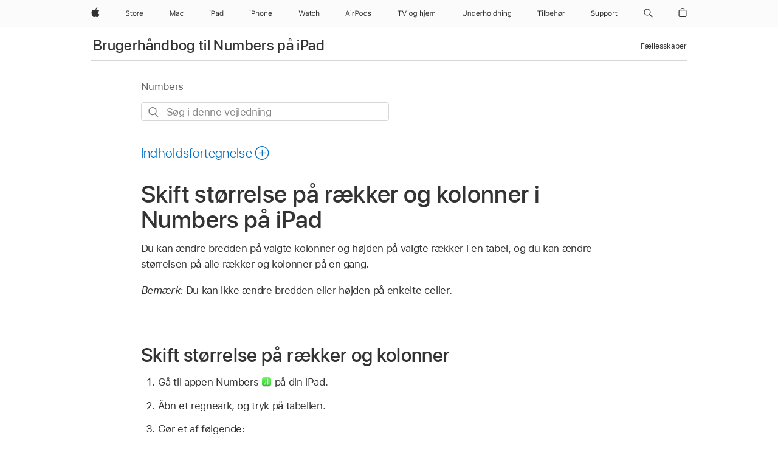

--- FILE ---
content_type: text/html;charset=utf-8
request_url: https://support.apple.com/da-dk/guide/numbers-ipad/tan3e89d0c0f/ipados
body_size: 37664
content:

    
<!DOCTYPE html>
<html lang="da" prefix="og: http://ogp.me/ns#" dir=ltr>

<head>
	<meta name="viewport" content="width=device-width, initial-scale=1" />
	<meta http-equiv="content-type" content="text/html; charset=UTF-8" />
	<title lang="da">Skift størrelse på rækker og kolonner i Numbers på iPad - Apple-support (DK)</title>
	<link rel="dns-prefetch" href="https://www.apple.com/" />
	<link rel="preconnect" href="https://www.apple.com/" crossorigin />
	<link rel="canonical" href="https://support.apple.com/da-dk/guide/numbers-ipad/tan3e89d0c0f/ipados" />
	<link rel="apple-touch-icon" href="/favicon.ico">
    <link rel="icon" type="image/png" href="/favicon.ico">
	
	
		<meta name="description" content="I Numbers på iPad kan du ændre størrelsen på rækker og kolonner i en tabel." />
		<meta property="og:url" content="https://support.apple.com/da-dk/guide/numbers-ipad/tan3e89d0c0f/ipados" />
		<meta property="og:title" content="Skift størrelse på rækker og kolonner i Numbers på iPad" />
		<meta property="og:description" content="I Numbers på iPad kan du ændre størrelsen på rækker og kolonner i en tabel." />
		<meta property="og:site_name" content="Apple Support" />
		<meta property="og:locale" content="da_DK" />
		<meta property="og:type" content="article" />
		<meta name="ac-gn-search-field[locale]" content="da_DK" />
	

	
	
	
	
		<link rel="alternate" hreflang="en-ie" href="https://support.apple.com/en-ie/guide/numbers-ipad/tan3e89d0c0f/ipados">
	
		<link rel="alternate" hreflang="ar-kw" href="https://support.apple.com/ar-kw/guide/numbers-ipad/tan3e89d0c0f/ipados">
	
		<link rel="alternate" hreflang="en-il" href="https://support.apple.com/en-il/guide/numbers-ipad/tan3e89d0c0f/ipados">
	
		<link rel="alternate" hreflang="ms-my" href="https://support.apple.com/ms-my/guide/numbers-ipad/tan3e89d0c0f/ipados">
	
		<link rel="alternate" hreflang="en-in" href="https://support.apple.com/en-in/guide/numbers-ipad/tan3e89d0c0f/ipados">
	
		<link rel="alternate" hreflang="en-ae" href="https://support.apple.com/en-ae/guide/numbers-ipad/tan3e89d0c0f/ipados">
	
		<link rel="alternate" hreflang="en-za" href="https://support.apple.com/en-za/guide/numbers-ipad/tan3e89d0c0f/ipados">
	
		<link rel="alternate" hreflang="ta-in" href="https://support.apple.com/ta-in/guide/numbers-ipad/tan3e89d0c0f/ipados">
	
		<link rel="alternate" hreflang="no-no" href="https://support.apple.com/no-no/guide/numbers-ipad/tan3e89d0c0f/ipados">
	
		<link rel="alternate" hreflang="en-al" href="https://support.apple.com/en-al/guide/numbers-ipad/tan3e89d0c0f/ipados">
	
		<link rel="alternate" hreflang="en-is" href="https://support.apple.com/en-is/guide/numbers-ipad/tan3e89d0c0f/ipados">
	
		<link rel="alternate" hreflang="el-gr" href="https://support.apple.com/el-gr/guide/numbers-ipad/tan3e89d0c0f/ipados">
	
		<link rel="alternate" hreflang="en-am" href="https://support.apple.com/en-am/guide/numbers-ipad/tan3e89d0c0f/ipados">
	
		<link rel="alternate" hreflang="nl-nl" href="https://support.apple.com/nl-nl/guide/numbers-ipad/tan3e89d0c0f/ipados">
	
		<link rel="alternate" hreflang="en-au" href="https://support.apple.com/en-au/guide/numbers-ipad/tan3e89d0c0f/ipados">
	
		<link rel="alternate" hreflang="he-il" href="https://support.apple.com/he-il/guide/numbers-ipad/tan3e89d0c0f/ipados">
	
		<link rel="alternate" hreflang="en-az" href="https://support.apple.com/en-az/guide/numbers-ipad/tan3e89d0c0f/ipados">
	
		<link rel="alternate" hreflang="or-in" href="https://support.apple.com/or-in/guide/numbers-ipad/tan3e89d0c0f/ipados">
	
		<link rel="alternate" hreflang="hu-hu" href="https://support.apple.com/hu-hu/guide/numbers-ipad/tan3e89d0c0f/ipados">
	
		<link rel="alternate" hreflang="ml-in" href="https://support.apple.com/ml-in/guide/numbers-ipad/tan3e89d0c0f/ipados">
	
		<link rel="alternate" hreflang="en-jo" href="https://support.apple.com/en-jo/guide/numbers-ipad/tan3e89d0c0f/ipados">
	
		<link rel="alternate" hreflang="en-bh" href="https://support.apple.com/en-bh/guide/numbers-ipad/tan3e89d0c0f/ipados">
	
		<link rel="alternate" hreflang="es-cl" href="https://support.apple.com/es-cl/guide/numbers-ipad/tan3e89d0c0f/ipados">
	
		<link rel="alternate" hreflang="fr-sn" href="https://support.apple.com/fr-sn/guide/numbers-ipad/tan3e89d0c0f/ipados">
	
		<link rel="alternate" hreflang="fr-ca" href="https://support.apple.com/fr-ca/guide/numbers-ipad/tan3e89d0c0f/ipados">
	
		<link rel="alternate" hreflang="es-co" href="https://support.apple.com/es-co/guide/numbers-ipad/tan3e89d0c0f/ipados">
	
		<link rel="alternate" hreflang="pl-pl" href="https://support.apple.com/pl-pl/guide/numbers-ipad/tan3e89d0c0f/ipados">
	
		<link rel="alternate" hreflang="en-bn" href="https://support.apple.com/en-bn/guide/numbers-ipad/tan3e89d0c0f/ipados">
	
		<link rel="alternate" hreflang="pt-pt" href="https://support.apple.com/pt-pt/guide/numbers-ipad/tan3e89d0c0f/ipados">
	
		<link rel="alternate" hreflang="en-sa" href="https://support.apple.com/en-sa/guide/numbers-ipad/tan3e89d0c0f/ipados">
	
		<link rel="alternate" hreflang="fr-be" href="https://support.apple.com/fr-be/guide/numbers-ipad/tan3e89d0c0f/ipados">
	
		<link rel="alternate" hreflang="ar-eg" href="https://support.apple.com/ar-eg/guide/numbers-ipad/tan3e89d0c0f/ipados">
	
		<link rel="alternate" hreflang="en-bw" href="https://support.apple.com/en-bw/guide/numbers-ipad/tan3e89d0c0f/ipados">
	
		<link rel="alternate" hreflang="en-sg" href="https://support.apple.com/en-sg/guide/numbers-ipad/tan3e89d0c0f/ipados">
	
		<link rel="alternate" hreflang="en-by" href="https://support.apple.com/en-by/guide/numbers-ipad/tan3e89d0c0f/ipados">
	
		<link rel="alternate" hreflang="en-ke" href="https://support.apple.com/en-ke/guide/numbers-ipad/tan3e89d0c0f/ipados">
	
		<link rel="alternate" hreflang="hr-hr" href="https://support.apple.com/hr-hr/guide/numbers-ipad/tan3e89d0c0f/ipados">
	
		<link rel="alternate" hreflang="en-om" href="https://support.apple.com/en-om/guide/numbers-ipad/tan3e89d0c0f/ipados">
	
		<link rel="alternate" hreflang="en-ge" href="https://support.apple.com/en-ge/guide/numbers-ipad/tan3e89d0c0f/ipados">
	
		<link rel="alternate" hreflang="zh-mo" href="https://support.apple.com/zh-mo/guide/numbers-ipad/tan3e89d0c0f/ipados">
	
		<link rel="alternate" hreflang="de-at" href="https://support.apple.com/de-at/guide/numbers-ipad/tan3e89d0c0f/ipados">
	
		<link rel="alternate" hreflang="en-gu" href="https://support.apple.com/en-gu/guide/numbers-ipad/tan3e89d0c0f/ipados">
	
		<link rel="alternate" hreflang="en-gw" href="https://support.apple.com/en-gw/guide/numbers-ipad/tan3e89d0c0f/ipados">
	
		<link rel="alternate" hreflang="fr-gn" href="https://support.apple.com/fr-gn/guide/numbers-ipad/tan3e89d0c0f/ipados">
	
		<link rel="alternate" hreflang="fr-gq" href="https://support.apple.com/fr-gq/guide/numbers-ipad/tan3e89d0c0f/ipados">
	
		<link rel="alternate" hreflang="cs-cz" href="https://support.apple.com/cs-cz/guide/numbers-ipad/tan3e89d0c0f/ipados">
	
		<link rel="alternate" hreflang="en-ph" href="https://support.apple.com/en-ph/guide/numbers-ipad/tan3e89d0c0f/ipados">
	
		<link rel="alternate" hreflang="zh-tw" href="https://support.apple.com/zh-tw/guide/numbers-ipad/tan3e89d0c0f/ipados">
	
		<link rel="alternate" hreflang="en-hk" href="https://support.apple.com/en-hk/guide/numbers-ipad/tan3e89d0c0f/ipados">
	
		<link rel="alternate" hreflang="ko-kr" href="https://support.apple.com/ko-kr/guide/numbers-ipad/tan3e89d0c0f/ipados">
	
		<link rel="alternate" hreflang="sk-sk" href="https://support.apple.com/sk-sk/guide/numbers-ipad/tan3e89d0c0f/ipados">
	
		<link rel="alternate" hreflang="ru-ru" href="https://support.apple.com/ru-ru/guide/numbers-ipad/tan3e89d0c0f/ipados">
	
		<link rel="alternate" hreflang="ar-om" href="https://support.apple.com/ar-om/guide/numbers-ipad/tan3e89d0c0f/ipados">
	
		<link rel="alternate" hreflang="en-qa" href="https://support.apple.com/en-qa/guide/numbers-ipad/tan3e89d0c0f/ipados">
	
		<link rel="alternate" hreflang="sv-se" href="https://support.apple.com/sv-se/guide/numbers-ipad/tan3e89d0c0f/ipados">
	
		<link rel="alternate" hreflang="mr-in" href="https://support.apple.com/mr-in/guide/numbers-ipad/tan3e89d0c0f/ipados">
	
		<link rel="alternate" hreflang="da-dk" href="https://support.apple.com/da-dk/guide/numbers-ipad/tan3e89d0c0f/ipados">
	
		<link rel="alternate" hreflang="uk-ua" href="https://support.apple.com/uk-ua/guide/numbers-ipad/tan3e89d0c0f/ipados">
	
		<link rel="alternate" hreflang="en-us" href="https://support.apple.com/guide/numbers-ipad/tan3e89d0c0f/ipados">
	
		<link rel="alternate" hreflang="en-mk" href="https://support.apple.com/en-mk/guide/numbers-ipad/tan3e89d0c0f/ipados">
	
		<link rel="alternate" hreflang="en-mn" href="https://support.apple.com/en-mn/guide/numbers-ipad/tan3e89d0c0f/ipados">
	
		<link rel="alternate" hreflang="gu-in" href="https://support.apple.com/gu-in/guide/numbers-ipad/tan3e89d0c0f/ipados">
	
		<link rel="alternate" hreflang="en-eg" href="https://support.apple.com/en-eg/guide/numbers-ipad/tan3e89d0c0f/ipados">
	
		<link rel="alternate" hreflang="en-mo" href="https://support.apple.com/en-mo/guide/numbers-ipad/tan3e89d0c0f/ipados">
	
		<link rel="alternate" hreflang="en-uz" href="https://support.apple.com/en-uz/guide/numbers-ipad/tan3e89d0c0f/ipados">
	
		<link rel="alternate" hreflang="fr-ne" href="https://support.apple.com/fr-ne/guide/numbers-ipad/tan3e89d0c0f/ipados">
	
		<link rel="alternate" hreflang="en-mt" href="https://support.apple.com/en-mt/guide/numbers-ipad/tan3e89d0c0f/ipados">
	
		<link rel="alternate" hreflang="nl-be" href="https://support.apple.com/nl-be/guide/numbers-ipad/tan3e89d0c0f/ipados">
	
		<link rel="alternate" hreflang="zh-cn" href="https://support.apple.com/zh-cn/guide/numbers-ipad/tan3e89d0c0f/ipados">
	
		<link rel="alternate" hreflang="te-in" href="https://support.apple.com/te-in/guide/numbers-ipad/tan3e89d0c0f/ipados">
	
		<link rel="alternate" hreflang="en-mz" href="https://support.apple.com/en-mz/guide/numbers-ipad/tan3e89d0c0f/ipados">
	
		<link rel="alternate" hreflang="fr-ml" href="https://support.apple.com/fr-ml/guide/numbers-ipad/tan3e89d0c0f/ipados">
	
		<link rel="alternate" hreflang="en-my" href="https://support.apple.com/en-my/guide/numbers-ipad/tan3e89d0c0f/ipados">
	
		<link rel="alternate" hreflang="hi-in" href="https://support.apple.com/hi-in/guide/numbers-ipad/tan3e89d0c0f/ipados">
	
		<link rel="alternate" hreflang="fr-mu" href="https://support.apple.com/fr-mu/guide/numbers-ipad/tan3e89d0c0f/ipados">
	
		<link rel="alternate" hreflang="en-ng" href="https://support.apple.com/en-ng/guide/numbers-ipad/tan3e89d0c0f/ipados">
	
		<link rel="alternate" hreflang="el-cy" href="https://support.apple.com/el-cy/guide/numbers-ipad/tan3e89d0c0f/ipados">
	
		<link rel="alternate" hreflang="en-vn" href="https://support.apple.com/en-vn/guide/numbers-ipad/tan3e89d0c0f/ipados">
	
		<link rel="alternate" hreflang="ja-jp" href="https://support.apple.com/ja-jp/guide/numbers-ipad/tan3e89d0c0f/ipados">
	
		<link rel="alternate" hreflang="de-ch" href="https://support.apple.com/de-ch/guide/numbers-ipad/tan3e89d0c0f/ipados">
	
		<link rel="alternate" hreflang="ar-qa" href="https://support.apple.com/ar-qa/guide/numbers-ipad/tan3e89d0c0f/ipados">
	
		<link rel="alternate" hreflang="en-nz" href="https://support.apple.com/en-nz/guide/numbers-ipad/tan3e89d0c0f/ipados">
	
		<link rel="alternate" hreflang="ro-ro" href="https://support.apple.com/ro-ro/guide/numbers-ipad/tan3e89d0c0f/ipados">
	
		<link rel="alternate" hreflang="it-ch" href="https://support.apple.com/it-ch/guide/numbers-ipad/tan3e89d0c0f/ipados">
	
		<link rel="alternate" hreflang="tr-tr" href="https://support.apple.com/tr-tr/guide/numbers-ipad/tan3e89d0c0f/ipados">
	
		<link rel="alternate" hreflang="fr-fr" href="https://support.apple.com/fr-fr/guide/numbers-ipad/tan3e89d0c0f/ipados">
	
		<link rel="alternate" hreflang="vi-vn" href="https://support.apple.com/vi-vn/guide/numbers-ipad/tan3e89d0c0f/ipados">
	
		<link rel="alternate" hreflang="en-gb" href="https://support.apple.com/en-gb/guide/numbers-ipad/tan3e89d0c0f/ipados">
	
		<link rel="alternate" hreflang="fi-fi" href="https://support.apple.com/fi-fi/guide/numbers-ipad/tan3e89d0c0f/ipados">
	
		<link rel="alternate" hreflang="en-kg" href="https://support.apple.com/en-kg/guide/numbers-ipad/tan3e89d0c0f/ipados">
	
		<link rel="alternate" hreflang="en-ca" href="https://support.apple.com/en-ca/guide/numbers-ipad/tan3e89d0c0f/ipados">
	
		<link rel="alternate" hreflang="fr-tn" href="https://support.apple.com/fr-tn/guide/numbers-ipad/tan3e89d0c0f/ipados">
	
		<link rel="alternate" hreflang="ar-ae" href="https://support.apple.com/ar-ae/guide/numbers-ipad/tan3e89d0c0f/ipados">
	
		<link rel="alternate" hreflang="bn-in" href="https://support.apple.com/bn-in/guide/numbers-ipad/tan3e89d0c0f/ipados">
	
		<link rel="alternate" hreflang="en-kw" href="https://support.apple.com/en-kw/guide/numbers-ipad/tan3e89d0c0f/ipados">
	
		<link rel="alternate" hreflang="en-kz" href="https://support.apple.com/en-kz/guide/numbers-ipad/tan3e89d0c0f/ipados">
	
		<link rel="alternate" hreflang="fr-cf" href="https://support.apple.com/fr-cf/guide/numbers-ipad/tan3e89d0c0f/ipados">
	
		<link rel="alternate" hreflang="fr-ci" href="https://support.apple.com/fr-ci/guide/numbers-ipad/tan3e89d0c0f/ipados">
	
		<link rel="alternate" hreflang="pa-in" href="https://support.apple.com/pa-in/guide/numbers-ipad/tan3e89d0c0f/ipados">
	
		<link rel="alternate" hreflang="fr-ch" href="https://support.apple.com/fr-ch/guide/numbers-ipad/tan3e89d0c0f/ipados">
	
		<link rel="alternate" hreflang="es-us" href="https://support.apple.com/es-us/guide/numbers-ipad/tan3e89d0c0f/ipados">
	
		<link rel="alternate" hreflang="kn-in" href="https://support.apple.com/kn-in/guide/numbers-ipad/tan3e89d0c0f/ipados">
	
		<link rel="alternate" hreflang="fr-cm" href="https://support.apple.com/fr-cm/guide/numbers-ipad/tan3e89d0c0f/ipados">
	
		<link rel="alternate" hreflang="en-lb" href="https://support.apple.com/en-lb/guide/numbers-ipad/tan3e89d0c0f/ipados">
	
		<link rel="alternate" hreflang="en-tj" href="https://support.apple.com/en-tj/guide/numbers-ipad/tan3e89d0c0f/ipados">
	
		<link rel="alternate" hreflang="en-tm" href="https://support.apple.com/en-tm/guide/numbers-ipad/tan3e89d0c0f/ipados">
	
		<link rel="alternate" hreflang="ar-sa" href="https://support.apple.com/ar-sa/guide/numbers-ipad/tan3e89d0c0f/ipados">
	
		<link rel="alternate" hreflang="ca-es" href="https://support.apple.com/ca-es/guide/numbers-ipad/tan3e89d0c0f/ipados">
	
		<link rel="alternate" hreflang="de-de" href="https://support.apple.com/de-de/guide/numbers-ipad/tan3e89d0c0f/ipados">
	
		<link rel="alternate" hreflang="en-lk" href="https://support.apple.com/en-lk/guide/numbers-ipad/tan3e89d0c0f/ipados">
	
		<link rel="alternate" hreflang="fr-ma" href="https://support.apple.com/fr-ma/guide/numbers-ipad/tan3e89d0c0f/ipados">
	
		<link rel="alternate" hreflang="zh-hk" href="https://support.apple.com/zh-hk/guide/numbers-ipad/tan3e89d0c0f/ipados">
	
		<link rel="alternate" hreflang="pt-br" href="https://support.apple.com/pt-br/guide/numbers-ipad/tan3e89d0c0f/ipados">
	
		<link rel="alternate" hreflang="de-li" href="https://support.apple.com/de-li/guide/numbers-ipad/tan3e89d0c0f/ipados">
	
		<link rel="alternate" hreflang="es-es" href="https://support.apple.com/es-es/guide/numbers-ipad/tan3e89d0c0f/ipados">
	
		<link rel="alternate" hreflang="ar-bh" href="https://support.apple.com/ar-bh/guide/numbers-ipad/tan3e89d0c0f/ipados">
	
		<link rel="alternate" hreflang="fr-mg" href="https://support.apple.com/fr-mg/guide/numbers-ipad/tan3e89d0c0f/ipados">
	
		<link rel="alternate" hreflang="ar-jo" href="https://support.apple.com/ar-jo/guide/numbers-ipad/tan3e89d0c0f/ipados">
	
		<link rel="alternate" hreflang="es-mx" href="https://support.apple.com/es-mx/guide/numbers-ipad/tan3e89d0c0f/ipados">
	
		<link rel="alternate" hreflang="it-it" href="https://support.apple.com/it-it/guide/numbers-ipad/tan3e89d0c0f/ipados">
	
		<link rel="alternate" hreflang="ur-in" href="https://support.apple.com/ur-in/guide/numbers-ipad/tan3e89d0c0f/ipados">
	
		<link rel="alternate" hreflang="id-id" href="https://support.apple.com/id-id/guide/numbers-ipad/tan3e89d0c0f/ipados">
	
		<link rel="alternate" hreflang="de-lu" href="https://support.apple.com/de-lu/guide/numbers-ipad/tan3e89d0c0f/ipados">
	
		<link rel="alternate" hreflang="en-md" href="https://support.apple.com/en-md/guide/numbers-ipad/tan3e89d0c0f/ipados">
	
		<link rel="alternate" hreflang="fr-lu" href="https://support.apple.com/fr-lu/guide/numbers-ipad/tan3e89d0c0f/ipados">
	
		<link rel="alternate" hreflang="en-me" href="https://support.apple.com/en-me/guide/numbers-ipad/tan3e89d0c0f/ipados">
	
		<link rel="alternate" hreflang="th-th" href="https://support.apple.com/th-th/guide/numbers-ipad/tan3e89d0c0f/ipados">
	

		<link rel="preload" as="style" href="/clientside/build/apd-sasskit.built.css" onload="this.onload=null;this.rel='stylesheet'">
		<noscript>
			<link rel="stylesheet" href="/clientside/build/apd-sasskit.built.css" type="text/css" />
		</noscript>

		
			<link rel="preload" as="style" href="/clientside/build/app-apd.css" onload="this.onload=null;this.rel='stylesheet'">
			<noscript>
				<link rel="stylesheet" href="/clientside/build/app-apd.css" type="text/css" />
			</noscript>
    	

	
    <link rel="preload" as="style"
        href="//www.apple.com/wss/fonts?families=SF+Pro,v1:200,300,400,500,600|SF+Pro+Icons,v1"
        onload="this.onload=null;this.rel='stylesheet'">
    <noscript>
        <link rel="stylesheet" href="//www.apple.com/wss/fonts?families=SF+Pro,v1:200,300,400,500,600|SF+Pro+Icons,v1" type="text/css" />
    </noscript>


	<script>
 
    var _applemd = {
        page: {
            
            site_section: "kb",
            
            content_type: "bk",
            info_type: "",
            topics: "",
            in_house: "",
            locale: "da-dk",
            
                content_template: "topic",
            
            friendly_content: {
                title: `Brugerhåndbog til Numbers på iPad`,
                publish_date: "04032025",
                
                    topic_id:   "TAN3E89D0C0F",
                    article_id        :   "BK_1623EE86DA5C9126038A39592F65F955_TAN3E89D0C0F",
                    product_version   :   "numbers-ipad, 14.4",
                    os_version        :   "Numbers, 1.0",
                    article_version   :   "1"
                
            },
            
            
        },
        
            product: "numbers-ipad"
        
    };
    const isMobilePlayer = /iPhone|iPod|Android/i.test(navigator.userAgent);
    

</script>

	
	<script>
		var data = {	
			showHelpFulfeedBack: true,
			id: "BK_1623EE86DA5C9126038A39592F65F955_TAN3E89D0C0F",
			locale: "da_DK",
			podCookie: "dk~da",
			source : "",
			isSecureEnv: false,
			dtmPageSource: "topic",
			domain: "support.apple.com",
			isNeighborJsEnabled: true,
            dtmPageName: "acs.pageload"
		}
		window.appState = JSON.stringify(data);
	</script>
	 
		<script src="/clientside/build/nn.js" type="text/javascript" charset="utf-8"></script>
<script>
    
     var neighborInitData = {
        appDataSchemaVersion: '1.0.0',
        webVitalDataThrottlingPercentage: 100,
        reportThrottledWebVitalDataTypes: ['system:dom-content-loaded', 'system:load', 'system:unfocus', 'system:focus', 'system:unload', 'system:page-hide', 'system:visibility-change-visible', 'system:visibility-change-hidden', 'system:event', 'app:load', 'app:unload', 'app:event'],
        trackMarcomSearch: true,
        trackSurvey: true,
        
        endpoint: 'https://supportmetrics.apple.com/content/services/stats'
    }
</script>

	



</head>


	<body dir="ltr" data-istaskopen="false" lang="da" class="ac-gn-current-support no-js AppleTopic apd-topic" data-designversion="2" itemscope
		itemtype="https://schema.org/TechArticle">

    
	
		





		 <meta name="globalnav-store-key" content="S2A49YFKJF2JAT22K" />
<meta name="globalnav-search-field[name]" content="q" />
<meta name="globalnav-search-field[action]" content="https://support.apple.com/kb/index" />
<meta name="globalnav-search-field[src]" content="globalnav_support" />
<meta name="globalnav-search-field[type]" content="organic" />
<meta name="globalnav-search-field[page]" content="search" />
<meta name="globalnav-search-field[locale]" content="da_DK" />
<meta name="globalnav-search-field[placeholder]" content="Søg i support" />
<link
  rel="stylesheet"
  type="text/css"
  href="https://www.apple.com/api-www/global-elements/global-header/v1/assets/globalheader.css"
/>
<div id="globalheader" class="globalnav-scrim globalheader-light"><aside id="globalmessage-segment" lang="da-DK" dir="ltr" class="globalmessage-segment"><ul data-strings="{&quot;view&quot;:&quot;{%STOREFRONT%} Store-startside&quot;,&quot;segments&quot;:{&quot;smb&quot;:&quot;Store til erhvervslivet, startside&quot;,&quot;eduInd&quot;:&quot;Store til uddannelsen, startside&quot;,&quot;other&quot;:&quot;Store-startside&quot;},&quot;exit&quot;:&quot;Luk&quot;}" class="globalmessage-segment-content"></ul></aside><nav id="globalnav" lang="da-DK" dir="ltr" aria-label="Global" data-analytics-element-engagement-start="globalnav:onFlyoutOpen" data-analytics-element-engagement-end="globalnav:onFlyoutClose" data-store-api="https://www.apple.com/[storefront]/shop/bag/status" data-analytics-activitymap-region-id="global nav" data-analytics-region="global nav" class="globalnav no-js   "><div class="globalnav-content"><div class="globalnav-item globalnav-menuback"><button aria-label="Hovedmenu" class="globalnav-menuback-button"><span class="globalnav-chevron-icon"><svg height="48" viewBox="0 0 9 48" width="9" xmlns="http://www.w3.org/2000/svg"><path d="m1.5618 24.0621 6.5581-6.4238c.2368-.2319.2407-.6118.0088-.8486-.2324-.2373-.6123-.2407-.8486-.0088l-7 6.8569c-.1157.1138-.1807.2695-.1802.4316.001.1621.0674.3174.1846.4297l7 6.7241c.1162.1118.2661.1675.4155.1675.1577 0 .3149-.062.4326-.1846.2295-.2388.2222-.6187-.0171-.8481z"></path></svg></span></button></div><ul id="globalnav-list" class="globalnav-list"><li data-analytics-element-engagement="globalnav hover - apple" class="
				globalnav-item
				globalnav-item-apple
				
				
			"><a href="https://www.apple.com/dk/" data-globalnav-item-name="apple" data-analytics-title="apple home" aria-label="Apple" class="globalnav-link globalnav-link-apple"><span class="globalnav-image-regular globalnav-link-image"><svg height="44" viewBox="0 0 14 44" width="14" xmlns="http://www.w3.org/2000/svg"><path d="m13.0729 17.6825a3.61 3.61 0 0 0 -1.7248 3.0365 3.5132 3.5132 0 0 0 2.1379 3.2223 8.394 8.394 0 0 1 -1.0948 2.2618c-.6816.9812-1.3943 1.9623-2.4787 1.9623s-1.3633-.63-2.613-.63c-1.2187 0-1.6525.6507-2.644.6507s-1.6834-.9089-2.4787-2.0243a9.7842 9.7842 0 0 1 -1.6628-5.2776c0-3.0984 2.014-4.7405 3.9969-4.7405 1.0535 0 1.9314.6919 2.5924.6919.63 0 1.6112-.7333 2.8092-.7333a3.7579 3.7579 0 0 1 3.1604 1.5802zm-3.7284-2.8918a3.5615 3.5615 0 0 0 .8469-2.22 1.5353 1.5353 0 0 0 -.031-.32 3.5686 3.5686 0 0 0 -2.3445 1.2084 3.4629 3.4629 0 0 0 -.8779 2.1585 1.419 1.419 0 0 0 .031.2892 1.19 1.19 0 0 0 .2169.0207 3.0935 3.0935 0 0 0 2.1586-1.1368z"></path></svg></span><span class="globalnav-image-compact globalnav-link-image"><svg height="48" viewBox="0 0 17 48" width="17" xmlns="http://www.w3.org/2000/svg"><path d="m15.5752 19.0792a4.2055 4.2055 0 0 0 -2.01 3.5376 4.0931 4.0931 0 0 0 2.4908 3.7542 9.7779 9.7779 0 0 1 -1.2755 2.6351c-.7941 1.1431-1.6244 2.2862-2.8878 2.2862s-1.5883-.734-3.0443-.734c-1.42 0-1.9252.7581-3.08.7581s-1.9611-1.0589-2.8876-2.3584a11.3987 11.3987 0 0 1 -1.9373-6.1487c0-3.61 2.3464-5.523 4.6566-5.523 1.2274 0 2.25.8062 3.02.8062.734 0 1.8771-.8543 3.2729-.8543a4.3778 4.3778 0 0 1 3.6822 1.841zm-6.8586-2.0456a1.3865 1.3865 0 0 1 -.2527-.024 1.6557 1.6557 0 0 1 -.0361-.337 4.0341 4.0341 0 0 1 1.0228-2.5148 4.1571 4.1571 0 0 1 2.7314-1.4078 1.7815 1.7815 0 0 1 .0361.373 4.1487 4.1487 0 0 1 -.9867 2.587 3.6039 3.6039 0 0 1 -2.5148 1.3236z"></path></svg></span><span class="globalnav-link-text">Apple</span></a></li><li data-topnav-flyout-item="menu" data-topnav-flyout-label="Menu" role="none" class="globalnav-item globalnav-menu"><div data-topnav-flyout="menu" class="globalnav-flyout"><div class="globalnav-menu-list"><div data-analytics-element-engagement="globalnav hover - store" class="
				globalnav-item
				globalnav-item-store
				globalnav-item-menu
				
			"><ul role="none" class="globalnav-submenu-trigger-group"><li class="globalnav-submenu-trigger-item"><a href="https://www.apple.com/dk/shop/goto/store" data-globalnav-item-name="store" data-topnav-flyout-trigger-compact="true" data-analytics-title="store" data-analytics-element-engagement="hover - store" aria-label="Store" class="globalnav-link globalnav-submenu-trigger-link globalnav-link-store"><span class="globalnav-link-text-container"><span class="globalnav-image-regular globalnav-link-image"><svg height="44" viewBox="0 0 30 44" width="30" xmlns="http://www.w3.org/2000/svg"><path d="m26.5679 20.4629c1.002 0 1.67.738 1.693 1.857h-3.48c.076-1.119.779-1.857 1.787-1.857zm2.754 2.672v-.387c0-1.963-1.037-3.176-2.742-3.176-1.735 0-2.848 1.289-2.848 3.276 0 1.998 1.096 3.263 2.848 3.263 1.383 0 2.367-.668 2.66-1.746h-1.008c-.264.557-.814.856-1.629.856-1.072 0-1.769-.791-1.822-2.039v-.047zm-9.547-3.451h.96v.937h.094c.188-.615.914-1.049 1.752-1.049.164 0 .375.012.504.03v1.007c-.082-.023-.445-.058-.644-.058-.961 0-1.659 1.098-1.659 1.535v3.914h-1.007zm-4.27 5.519c-1.195 0-1.869-.867-1.869-2.361 0-1.5.674-2.361 1.869-2.361 1.196 0 1.87.861 1.87 2.361 0 1.494-.674 2.361-1.87 2.361zm0-5.631c-1.798 0-2.912 1.237-2.912 3.27 0 2.027 1.114 3.269 2.912 3.269 1.799 0 2.913-1.242 2.913-3.269 0-2.033-1.114-3.27-2.913-3.27zm-5.478-1.475v1.635h1.407v.843h-1.407v3.575c0 .744.282 1.06.938 1.06.182 0 .281-.006.469-.023v.849c-.199.035-.393.059-.592.059-1.301 0-1.822-.481-1.822-1.688v-3.832h-1.02v-.843h1.02v-1.635zm-8.103 5.694c.129.885.973 1.447 2.174 1.447 1.137 0 1.975-.615 1.975-1.453 0-.72-.527-1.177-1.693-1.47l-1.084-.282c-1.53-.386-2.192-1.078-2.192-2.279 0-1.436 1.201-2.408 2.988-2.408 1.635 0 2.854.972 2.942 2.338h-1.061c-.146-.867-.861-1.383-1.916-1.383-1.125 0-1.869.562-1.869 1.418 0 .662.463 1.043 1.629 1.342l.885.234c1.752.439 2.455 1.119 2.455 2.361 0 1.553-1.225 2.543-3.158 2.543-1.793 0-3.03-.949-3.141-2.408z"></path></svg></span><span class="globalnav-link-text">Store</span></span></a></li></ul></div><div data-analytics-element-engagement="globalnav hover - mac" class="
				globalnav-item
				globalnav-item-mac
				globalnav-item-menu
				
			"><ul role="none" class="globalnav-submenu-trigger-group"><li class="globalnav-submenu-trigger-item"><a href="https://www.apple.com/dk/mac/" data-globalnav-item-name="mac" data-topnav-flyout-trigger-compact="true" data-analytics-title="mac" data-analytics-element-engagement="hover - mac" aria-label="Mac" class="globalnav-link globalnav-submenu-trigger-link globalnav-link-mac"><span class="globalnav-link-text-container"><span class="globalnav-image-regular globalnav-link-image"><svg height="44" viewBox="0 0 23 44" width="23" xmlns="http://www.w3.org/2000/svg"><path d="m8.1558 25.9987v-6.457h-.0703l-2.666 6.457h-.8907l-2.666-6.457h-.0703v6.457h-.9844v-8.4551h1.2246l2.8945 7.0547h.0938l2.8945-7.0547h1.2246v8.4551zm2.5166-1.7696c0-1.1309.832-1.7812 2.3027-1.8691l1.8223-.1113v-.5742c0-.7793-.4863-1.207-1.4297-1.207-.7559 0-1.2832.2871-1.4238.7852h-1.0195c.1348-1.0137 1.1309-1.6816 2.4785-1.6816 1.541 0 2.4023.791 2.4023 2.1035v4.3242h-.9609v-.9318h-.0938c-.4102.6738-1.1016 1.043-1.9453 1.043-1.2246 0-2.1328-.7266-2.1328-1.8809zm4.125-.5859v-.5801l-1.6992.1113c-.9609.0645-1.3828.3984-1.3828 1.0312 0 .6445.5449 1.0195 1.2773 1.0195 1.0371.0001 1.8047-.6796 1.8047-1.5819zm6.958-2.0273c-.1641-.627-.7207-1.1367-1.6289-1.1367-1.1367 0-1.8516.9082-1.8516 2.3379 0 1.459.7266 2.3848 1.8516 2.3848.8496 0 1.4414-.3926 1.6289-1.1074h1.0195c-.1816 1.1602-1.125 2.0156-2.6426 2.0156-1.7695 0-2.9004-1.2832-2.9004-3.293 0-1.9688 1.125-3.2461 2.8945-3.2461 1.5352 0 2.4727.9199 2.6484 2.0449z"></path></svg></span><span class="globalnav-link-text">Mac</span></span></a></li></ul></div><div data-analytics-element-engagement="globalnav hover - ipad" class="
				globalnav-item
				globalnav-item-ipad
				globalnav-item-menu
				
			"><ul role="none" class="globalnav-submenu-trigger-group"><li class="globalnav-submenu-trigger-item"><a href="https://www.apple.com/dk/ipad/" data-globalnav-item-name="ipad" data-topnav-flyout-trigger-compact="true" data-analytics-title="ipad" data-analytics-element-engagement="hover - ipad" aria-label="iPad" class="globalnav-link globalnav-submenu-trigger-link globalnav-link-ipad"><span class="globalnav-link-text-container"><span class="globalnav-image-regular globalnav-link-image"><svg height="44" viewBox="0 0 24 44" width="24" xmlns="http://www.w3.org/2000/svg"><path d="m14.9575 23.7002c0 .902-.768 1.582-1.805 1.582-.732 0-1.277-.375-1.277-1.02 0-.632.422-.966 1.383-1.031l1.699-.111zm-1.395-4.072c-1.347 0-2.343.668-2.478 1.681h1.019c.141-.498.668-.785 1.424-.785.944 0 1.43.428 1.43 1.207v.574l-1.822.112c-1.471.088-2.303.738-2.303 1.869 0 1.154.908 1.881 2.133 1.881.844 0 1.535-.369 1.945-1.043h.094v.931h.961v-4.324c0-1.312-.862-2.103-2.403-2.103zm6.769 5.575c-1.155 0-1.846-.885-1.846-2.361 0-1.471.697-2.362 1.846-2.362 1.142 0 1.857.914 1.857 2.362 0 1.459-.709 2.361-1.857 2.361zm1.834-8.027v3.503h-.088c-.358-.691-1.102-1.107-1.981-1.107-1.605 0-2.654 1.289-2.654 3.27 0 1.986 1.037 3.269 2.654 3.269.873 0 1.623-.416 2.022-1.119h.093v1.008h.961v-8.824zm-15.394 4.869h-1.863v-3.563h1.863c1.225 0 1.899.639 1.899 1.799 0 1.119-.697 1.764-1.899 1.764zm.276-4.5h-3.194v8.455h1.055v-3.018h2.127c1.588 0 2.719-1.119 2.719-2.701 0-1.611-1.108-2.736-2.707-2.736zm-6.064 8.454h1.008v-6.316h-1.008zm-.199-8.237c0-.387.316-.704.703-.704s.703.317.703.704c0 .386-.316.703-.703.703s-.703-.317-.703-.703z"></path></svg></span><span class="globalnav-link-text">iPad</span></span></a></li></ul></div><div data-analytics-element-engagement="globalnav hover - iphone" class="
				globalnav-item
				globalnav-item-iphone
				globalnav-item-menu
				
			"><ul role="none" class="globalnav-submenu-trigger-group"><li class="globalnav-submenu-trigger-item"><a href="https://www.apple.com/dk/iphone/" data-globalnav-item-name="iphone" data-topnav-flyout-trigger-compact="true" data-analytics-title="iphone" data-analytics-element-engagement="hover - iphone" aria-label="iPhone" class="globalnav-link globalnav-submenu-trigger-link globalnav-link-iphone"><span class="globalnav-link-text-container"><span class="globalnav-image-regular globalnav-link-image"><svg height="44" viewBox="0 0 38 44" width="38" xmlns="http://www.w3.org/2000/svg"><path d="m32.7129 22.3203h3.48c-.023-1.119-.691-1.857-1.693-1.857-1.008 0-1.711.738-1.787 1.857zm4.459 2.045c-.293 1.078-1.277 1.746-2.66 1.746-1.752 0-2.848-1.266-2.848-3.264 0-1.986 1.113-3.275 2.848-3.275 1.705 0 2.742 1.213 2.742 3.176v.386h-4.541v.047c.053 1.248.75 2.039 1.822 2.039.815 0 1.366-.298 1.629-.855zm-12.282-4.682h.961v.996h.094c.316-.697.932-1.107 1.898-1.107 1.418 0 2.209.838 2.209 2.338v4.09h-1.007v-3.844c0-1.137-.481-1.676-1.489-1.676s-1.658.674-1.658 1.781v3.739h-1.008zm-2.499 3.158c0-1.5-.674-2.361-1.869-2.361-1.196 0-1.87.861-1.87 2.361 0 1.495.674 2.362 1.87 2.362 1.195 0 1.869-.867 1.869-2.362zm-4.782 0c0-2.033 1.114-3.269 2.913-3.269 1.798 0 2.912 1.236 2.912 3.269 0 2.028-1.114 3.27-2.912 3.27-1.799 0-2.913-1.242-2.913-3.27zm-6.636-5.666h1.008v3.504h.093c.317-.697.979-1.107 1.946-1.107 1.336 0 2.179.855 2.179 2.338v4.09h-1.007v-3.844c0-1.119-.504-1.676-1.459-1.676-1.131 0-1.752.715-1.752 1.781v3.739h-1.008zm-6.015 4.87h1.863c1.202 0 1.899-.645 1.899-1.764 0-1.16-.674-1.799-1.899-1.799h-1.863zm2.139-4.5c1.599 0 2.707 1.125 2.707 2.736 0 1.582-1.131 2.701-2.719 2.701h-2.127v3.018h-1.055v-8.455zm-6.114 8.454h1.008v-6.316h-1.008zm-.2-8.238c0-.386.317-.703.703-.703.387 0 .704.317.704.703 0 .387-.317.704-.704.704-.386 0-.703-.317-.703-.704z"></path></svg></span><span class="globalnav-link-text">iPhone</span></span></a></li></ul></div><div data-analytics-element-engagement="globalnav hover - watch" class="
				globalnav-item
				globalnav-item-watch
				globalnav-item-menu
				
			"><ul role="none" class="globalnav-submenu-trigger-group"><li class="globalnav-submenu-trigger-item"><a href="https://www.apple.com/dk/watch/" data-globalnav-item-name="watch" data-topnav-flyout-trigger-compact="true" data-analytics-title="watch" data-analytics-element-engagement="hover - watch" aria-label="Watch" class="globalnav-link globalnav-submenu-trigger-link globalnav-link-watch"><span class="globalnav-link-text-container"><span class="globalnav-image-regular globalnav-link-image"><svg height="44" viewBox="0 0 35 44" width="35" xmlns="http://www.w3.org/2000/svg"><path d="m28.9819 17.1758h1.008v3.504h.094c.316-.697.978-1.108 1.945-1.108 1.336 0 2.18.856 2.18 2.338v4.09h-1.008v-3.844c0-1.119-.504-1.675-1.459-1.675-1.131 0-1.752.715-1.752 1.781v3.738h-1.008zm-2.42 4.441c-.164-.627-.721-1.136-1.629-1.136-1.137 0-1.852.908-1.852 2.338 0 1.459.727 2.384 1.852 2.384.849 0 1.441-.392 1.629-1.107h1.019c-.182 1.16-1.125 2.016-2.642 2.016-1.77 0-2.901-1.284-2.901-3.293 0-1.969 1.125-3.247 2.895-3.247 1.535 0 2.472.92 2.648 2.045zm-6.533-3.568v1.635h1.407v.844h-1.407v3.574c0 .744.282 1.06.938 1.06.182 0 .281-.006.469-.023v.85c-.2.035-.393.058-.592.058-1.301 0-1.822-.48-1.822-1.687v-3.832h-1.02v-.844h1.02v-1.635zm-4.2 5.596v-.58l-1.699.111c-.961.064-1.383.398-1.383 1.031 0 .645.545 1.02 1.277 1.02 1.038 0 1.805-.68 1.805-1.582zm-4.125.586c0-1.131.832-1.782 2.303-1.869l1.822-.112v-.574c0-.779-.486-1.207-1.43-1.207-.755 0-1.283.287-1.423.785h-1.02c.135-1.014 1.131-1.682 2.479-1.682 1.541 0 2.402.792 2.402 2.104v4.324h-.961v-.931h-.094c-.41.673-1.101 1.043-1.945 1.043-1.225 0-2.133-.727-2.133-1.881zm-7.684 1.769h-.996l-2.303-8.455h1.101l1.682 6.873h.07l1.893-6.873h1.066l1.893 6.873h.07l1.682-6.873h1.101l-2.302 8.455h-.996l-1.946-6.674h-.07z"></path></svg></span><span class="globalnav-link-text">Watch</span></span></a></li></ul></div><div data-analytics-element-engagement="globalnav hover - airpods" class="
				globalnav-item
				globalnav-item-airpods
				globalnav-item-menu
				
			"><ul role="none" class="globalnav-submenu-trigger-group"><li class="globalnav-submenu-trigger-item"><a href="https://www.apple.com/dk/airpods/" data-globalnav-item-name="airpods" data-topnav-flyout-trigger-compact="true" data-analytics-title="airpods" data-analytics-element-engagement="hover - airpods" aria-label="AirPods" class="globalnav-link globalnav-submenu-trigger-link globalnav-link-airpods"><span class="globalnav-link-text-container"><span class="globalnav-image-regular globalnav-link-image"><svg height="44" viewBox="0 0 43 44" width="43" xmlns="http://www.w3.org/2000/svg"><path d="m11.7153 19.6836h.961v.937h.094c.187-.615.914-1.048 1.752-1.048.164 0 .375.011.504.029v1.008c-.082-.024-.446-.059-.645-.059-.961 0-1.658.645-1.658 1.535v3.914h-1.008zm28.135-.111c1.324 0 2.244.656 2.379 1.693h-.996c-.135-.504-.627-.838-1.389-.838-.75 0-1.336.381-1.336.943 0 .434.352.704 1.096.885l.973.235c1.189.287 1.763.802 1.763 1.711 0 1.13-1.095 1.91-2.531 1.91-1.406 0-2.373-.674-2.484-1.723h1.037c.17.533.674.873 1.482.873.85 0 1.459-.404 1.459-.984 0-.434-.328-.727-1.002-.891l-1.084-.264c-1.183-.287-1.722-.796-1.722-1.71 0-1.049 1.013-1.84 2.355-1.84zm-6.665 5.631c-1.155 0-1.846-.885-1.846-2.362 0-1.471.697-2.361 1.846-2.361 1.142 0 1.857.914 1.857 2.361 0 1.459-.709 2.362-1.857 2.362zm1.834-8.028v3.504h-.088c-.358-.691-1.102-1.107-1.981-1.107-1.605 0-2.654 1.289-2.654 3.269 0 1.987 1.037 3.27 2.654 3.27.873 0 1.623-.416 2.022-1.119h.094v1.007h.961v-8.824zm-9.001 8.028c-1.195 0-1.869-.868-1.869-2.362 0-1.5.674-2.361 1.869-2.361 1.196 0 1.869.861 1.869 2.361 0 1.494-.673 2.362-1.869 2.362zm0-5.631c-1.799 0-2.912 1.236-2.912 3.269 0 2.028 1.113 3.27 2.912 3.27s2.912-1.242 2.912-3.27c0-2.033-1.113-3.269-2.912-3.269zm-17.071 6.427h1.008v-6.316h-1.008zm-.199-8.238c0-.387.317-.703.703-.703.387 0 .703.316.703.703s-.316.703-.703.703c-.386 0-.703-.316-.703-.703zm-6.137 4.922 1.324-3.773h.093l1.325 3.773zm1.892-5.139h-1.043l-3.117 8.455h1.107l.85-2.42h3.363l.85 2.42h1.107zm14.868 4.5h-1.864v-3.562h1.864c1.224 0 1.898.639 1.898 1.799 0 1.119-.697 1.763-1.898 1.763zm.275-4.5h-3.193v8.455h1.054v-3.017h2.127c1.588 0 2.719-1.119 2.719-2.701 0-1.612-1.107-2.737-2.707-2.737z"></path></svg></span><span class="globalnav-link-text">AirPods</span></span></a></li></ul></div><div data-analytics-element-engagement="globalnav hover - tv-home" class="
				globalnav-item
				globalnav-item-tv-home
				globalnav-item-menu
				
			"><ul role="none" class="globalnav-submenu-trigger-group"><li class="globalnav-submenu-trigger-item"><a href="https://www.apple.com/dk/tv-home/" data-globalnav-item-name="tv-home" data-topnav-flyout-trigger-compact="true" data-analytics-title="tv &amp; home" data-analytics-element-engagement="hover - tv &amp; home" aria-label="TV og hjem" class="globalnav-link globalnav-submenu-trigger-link globalnav-link-tv-home"><span class="globalnav-link-text-container"><span class="globalnav-image-regular globalnav-link-image"><svg xmlns="http://www.w3.org/2000/svg" width="64" height="44" viewBox="0 0 64 44"><path d="M4.0039,26V18.4941H1.2793v-.9492H7.7832v.9492H5.0586V26Zm7.7315,0L8.6182,17.5449H9.7256l2.4844,7.09h.0937l2.4844-7.09h1.1074L12.7783,26ZM20.08,22.8418c0-2.0332,1.1133-3.27,2.9121-3.27s2.9121,1.2363,2.9121,3.27c0,2.0273-1.1133,3.27-2.9121,3.27S20.08,24.8691,20.08,22.8418Zm4.7812,0c0-1.5-.6738-2.3613-1.8691-2.3613s-1.8691.8613-1.8691,2.3613c0,1.4941.6738,2.3613,1.8691,2.3613S24.8608,24.3359,24.8608,22.8418Zm2.458,3.8555h1.0665c.1113.5156.6738.85,1.582.85,1.1308,0,1.8047-.5567,1.8047-1.4883V24.8164h-.0938a2.1911,2.1911,0,0,1-1.98,1.09c-1.6348,0-2.6485-1.2656-2.6485-3.1582s1.0254-3.1757,2.6485-3.1757a2.2615,2.2615,0,0,1,2.0273,1.1132h.0937V19.6836h.961v6.4277c0,1.4121-1.09,2.3145-2.8125,2.3145C28.4438,28.4258,27.4712,27.74,27.3188,26.6973Zm4.4766-3.9493c0-1.3769-.709-2.2675-1.875-2.2675-1.1719,0-1.8281.8906-1.8281,2.2675s.6562,2.2676,1.8281,2.2676S31.7954,24.125,31.7954,22.748Zm6.0879-5.5722h1.0078V20.68h.0938A1.9661,1.9661,0,0,1,40.93,19.5723,2.084,2.084,0,0,1,43.11,21.91V26H42.1021V22.1562c0-1.1191-.504-1.6757-1.459-1.6757a1.63,1.63,0,0,0-1.752,1.7812V26H37.8833Zm7.978,9.1347c0,1.3008-.6093,1.8575-1.9336,1.8575H43.752v-.8614h.1523c.7148,0,.9492-.2812.9492-.9785V19.6836h1.0078ZM44.666,17.7617a.7032.7032,0,1,1,.7031.7031A.7052.7052,0,0,1,44.666,17.7617Zm8.1885,6.6035a2.5223,2.5223,0,0,1-2.66,1.7461c-1.7519,0-2.8476-1.2656-2.8476-3.2636,0-1.9864,1.1133-3.2754,2.8476-3.2754,1.7051,0,2.7422,1.2129,2.7422,3.1757v.3868h-4.541v.0468c.0527,1.2481.75,2.0391,1.8223,2.0391a1.6363,1.6363,0,0,0,1.6289-.8555ZM48.3955,22.32h3.48a1.7,1.7,0,0,0-1.6934-1.8574A1.7992,1.7992,0,0,0,48.3955,22.32Zm6.0029-2.6367h.961V20.68h.0937a1.7872,1.7872,0,0,1,1.7637-1.1074A1.8234,1.8234,0,0,1,58.9629,20.68h.0937A2.1147,2.1147,0,0,1,60.99,19.5723,1.8426,1.8426,0,0,1,63,21.6348V26H61.9922V21.8691c0-.9316-.4395-1.3886-1.33-1.3886a1.4209,1.4209,0,0,0-1.4648,1.459V26H58.19V21.7109a1.1969,1.1969,0,0,0-1.3184-1.23,1.5264,1.5264,0,0,0-1.4649,1.6054V26H54.3984Z"></path></svg></span><span class="globalnav-link-text">TV og hjem</span></span></a></li></ul></div><div data-analytics-element-engagement="globalnav hover - entertainment" class="
				globalnav-item
				globalnav-item-entertainment
				globalnav-item-menu
				
			"><ul role="none" class="globalnav-submenu-trigger-group"><li class="globalnav-submenu-trigger-item"><a href="https://www.apple.com/dk/entertainment/" data-globalnav-item-name="entertainment" data-topnav-flyout-trigger-compact="true" data-analytics-title="entertainment" data-analytics-element-engagement="hover - entertainment" aria-label="Underholdning" class="globalnav-link globalnav-submenu-trigger-link globalnav-link-entertainment"><span class="globalnav-link-text-container"><span class="globalnav-image-regular globalnav-link-image"><svg height="44" viewBox="0 0 82 44" width="82" xmlns="http://www.w3.org/2000/svg"><path d="m1.0664 23.0938v-5.5488h1.0547v5.4785c0 1.3008.8438 2.2031 2.3086 2.2031s2.2969-.9023 2.2969-2.2031v-5.4785h1.0547v5.5488c0 1.8398-1.2539 3.1055-3.3516 3.1055s-3.3633-1.2656-3.3633-3.1055zm8.6104-3.4102h1.0195v.9492h.0938c.3164-.668.9082-1.0605 1.8398-1.0605 1.418 0 2.209.8379 2.209 2.3379v4.0898h-1.0195v-3.8438c0-1.1367-.4688-1.6816-1.4766-1.6816s-1.6465.6797-1.6465 1.7871v3.7383h-1.0195zm6.5654 3.1641v-.0117c0-1.9805 1.043-3.2637 2.6484-3.2637.8672 0 1.623.4336 1.9688 1.1074h.0938v-3.5039h1.0195v8.8242h-1.0195v-1.0078h-.0938c-.3867.7031-1.0898 1.1191-1.9688 1.1191-1.5996 0-2.6484-1.2949-2.6484-3.2637zm4.7344 0v-.0117c0-1.459-.7031-2.3613-1.8516-2.3613-1.1543 0-1.8398.8906-1.8398 2.3613v.0117c0 1.4707.6855 2.3613 1.8398 2.3613 1.1484 0 1.8516-.9023 1.8516-2.3613zm2.5176.0176v-.0059c0-1.9512 1.1133-3.2871 2.8301-3.2871s2.7598 1.2773 2.7598 3.1641v.3984h-4.5469c.0293 1.3066.75 2.0684 1.875 2.0684.8555 0 1.3828-.4043 1.5527-.7852l.0234-.0527h1.0195l-.0117.0469c-.2168.8555-1.1191 1.6992-2.6074 1.6992-1.8047 0-2.8945-1.2656-2.8945-3.2461zm1.0605-.5449h3.4922c-.1055-1.248-.7969-1.8398-1.7285-1.8398-.9375 0-1.6523.6387-1.7637 1.8398zm5.9912-2.6367h1.0195v.9375h.0938c.2402-.6621.832-1.0488 1.6875-1.0488.1934 0 .4102.0234.5098.041v.9902c-.2109-.0352-.4043-.0586-.627-.0586-.9727 0-1.6641.6152-1.6641 1.541v3.9141h-1.0195zm4.5088-2.5078h1.0195v3.457h.0938c.3164-.668.9082-1.0605 1.8398-1.0605 1.418 0 2.209.8379 2.209 2.3379v4.0898h-1.0195v-3.8438c0-1.1367-.4688-1.6816-1.4766-1.6816s-1.6465.6797-1.6465 1.7871v3.7383h-1.0195zm6.5654 5.6719v-.0117c0-2.0273 1.1133-3.2637 2.9121-3.2637s2.9121 1.2363 2.9121 3.2637v.0117c0 2.0215-1.1133 3.2637-2.9121 3.2637s-2.9121-1.2422-2.9121-3.2637zm4.7812 0v-.0117c0-1.4941-.6738-2.3613-1.8691-2.3613s-1.8691.8672-1.8691 2.3613v.0117c0 1.4883.6738 2.3613 1.8691 2.3613s1.8691-.873 1.8691-2.3613zm2.5635-5.6719h1.0195v8.8242h-1.0195zm2.54 5.6719v-.0117c0-1.9805 1.043-3.2637 2.6484-3.2637.8672 0 1.623.4336 1.9688 1.1074h.0938v-3.5039h1.0195v8.8242h-1.0195v-1.0078h-.0938c-.3867.7031-1.0898 1.1191-1.9688 1.1191-1.5996 0-2.6484-1.2949-2.6484-3.2637zm4.7344 0v-.0117c0-1.459-.7031-2.3613-1.8516-2.3613-1.1543 0-1.8398.8906-1.8398 2.3613v.0117c0 1.4707.6855 2.3613 1.8398 2.3613 1.1484 0 1.8516-.9023 1.8516-2.3613zm2.833-3.1641h1.0195v.9492h.0938c.3164-.668.9082-1.0605 1.8398-1.0605 1.418 0 2.209.8379 2.209 2.3379v4.0898h-1.0195v-3.8438c0-1.1367-.4688-1.6816-1.4766-1.6816s-1.6465.6797-1.6465 1.7871v3.7383h-1.0195zm6.7178-1.9219c0-.3867.3164-.7031.7031-.7031s.7031.3164.7031.7031-.3164.7031-.7031.7031-.7031-.3164-.7031-.7031zm.1875 1.9219h1.0195v6.3164h-1.0195zm2.8223 0h1.0195v.9492h.0938c.3164-.668.9082-1.0605 1.8398-1.0605 1.418 0 2.209.8379 2.209 2.3379v4.0898h-1.0195v-3.8438c0-1.1367-.4688-1.6816-1.4766-1.6816s-1.6465.6797-1.6465 1.7871v3.7383h-1.0195zm6.8291 6.8203.0117-.0059h1.0547l.0059.0059c.1113.4805.6738.8203 1.582.8203 1.1309 0 1.8047-.5332 1.8047-1.4648v-1.2773h-.0938c-.3984.6973-1.1133 1.0898-1.9805 1.0898-1.6348 0-2.6484-1.2656-2.6484-3.0352v-.0117c0-1.7695 1.0195-3.0527 2.6719-3.0527.8906 0 1.582.4395 1.9688 1.1543h.0703v-1.043h1.0195v6.2285c0 1.4121-1.0898 2.3145-2.8125 2.3145-1.5234 0-2.4961-.6855-2.6543-1.7227zm4.4824-3.8672v-.0117c0-1.2539-.709-2.1504-1.875-2.1504-1.1719 0-1.8281.8965-1.8281 2.1504v.0117c0 1.2539.6562 2.1328 1.8281 2.1328s1.875-.8789 1.875-2.1328z"></path></svg></span><span class="globalnav-link-text">Underholdning</span></span></a></li></ul></div><div data-analytics-element-engagement="globalnav hover - accessories" class="
				globalnav-item
				globalnav-item-accessories
				globalnav-item-menu
				
			"><ul role="none" class="globalnav-submenu-trigger-group"><li class="globalnav-submenu-trigger-item"><a href="https://www.apple.com/dk/shop/goto/buy_accessories" data-globalnav-item-name="accessories" data-topnav-flyout-trigger-compact="true" data-analytics-title="accessories" data-analytics-element-engagement="hover - accessories" aria-label="Tilbehør" class="globalnav-link globalnav-submenu-trigger-link globalnav-link-accessories"><span class="globalnav-link-text-container"><span class="globalnav-image-regular globalnav-link-image"><svg height="44" viewBox="0 0 46 44" width="46" xmlns="http://www.w3.org/2000/svg"><path d="m2.9746 25.9914v-7.5059h-2.7246v-.9492h6.5039v.9492h-2.7246v7.5059zm4.8662-8.2383c0-.3867.3164-.7031.7031-.7031s.7031.3164.7031.7031-.3164.7031-.7031.7031-.7031-.3164-.7031-.7031zm.1992 1.9219h1.0078v6.3164h-1.0078zm2.8682-2.5078h1.0078v8.8242h-1.0078zm3.9585 7.8164h-.0938v1.0078h-.9609v-8.8242h1.0078v3.5039h.0938c.3457-.6797 1.1133-1.1074 1.9805-1.1074 1.6055 0 2.6484 1.2832 2.6484 3.2695 0 1.9746-1.0488 3.2695-2.6484 3.2695-.879 0-1.629-.416-2.0274-1.1191zm-.0703-2.1504c0 1.459.7148 2.3613 1.8633 2.3613 1.1543 0 1.8398-.8848 1.8398-2.3613s-.6855-2.3613-1.8398-2.3613c-1.1485 0-1.8633.9023-1.8633 2.3613zm11.3994 1.5234c-.293 1.0781-1.2773 1.7461-2.6602 1.7461-1.752 0-2.8477-1.2656-2.8477-3.2637 0-1.9863 1.1133-3.2754 2.8477-3.2754 1.7051 0 2.7422 1.2129 2.7422 3.1758v.3867h-4.541v.0469c.0527 1.248.75 2.0391 1.8223 2.0391.8145 0 1.3652-.2988 1.6289-.8555zm-4.459-2.0449h3.4805c-.0234-1.1191-.6914-1.8574-1.6934-1.8574-1.0078 0-1.7109.7383-1.7871 1.8574zm6.0615-5.1445h1.0078v3.5039h.0938c.3164-.6973.9785-1.1074 1.9453-1.1074 1.3359 0 2.1797.8555 2.1797 2.3379v4.0898h-1.0078v-3.8438c0-1.1191-.5039-1.6758-1.459-1.6758-1.1309 0-1.752.7148-1.752 1.7812v3.7383h-1.0078zm7.7139 8.3437-.5156.5918-.5508-.5391.5449-.6211c-.3633-.5449-.5625-1.2598-.5625-2.1094 0-2.0332 1.1133-3.2695 2.9121-3.2695.7324 0 1.3535.2051 1.8281.5859l.5156-.5859.5508.5391-.5391.6211c.3574.5391.5566 1.2539.5566 2.1094 0 2.0215-1.1133 3.2695-2.9121 3.2695-.7323 0-1.3534-.205-1.828-.5918zm.1465-1.3418 2.9062-3.3223c-.3164-.2695-.7266-.416-1.2246-.416-1.2305 0-1.9219.873-1.9219 2.4023.0001.5274.0821.9728.2403 1.336zm3.6035-1.3359c0-.5273-.082-.9785-.2402-1.3418l-2.9004 3.3223c.3105.2754.7207.4219 1.2188.4219 1.2304-.0001 1.9218-.8848 1.9218-2.4024zm2.4526-3.1582h.9609v.9375h.0938c.1875-.6152.9141-1.0488 1.752-1.0488.1641 0 .375.0117.5039.0293v1.0078c-.082-.0234-.4453-.0586-.6445-.0586-.9609 0-1.6582.6445-1.6582 1.5352v3.9141h-1.0078v-6.3165z"></path></svg></span><span class="globalnav-link-text">Tilbehør</span></span></a></li></ul></div><div data-analytics-element-engagement="globalnav hover - support" class="
				globalnav-item
				globalnav-item-support
				globalnav-item-menu
				
			"><ul role="none" class="globalnav-submenu-trigger-group"><li class="globalnav-submenu-trigger-item"><a href="https://support.apple.com/da-dk/?cid=gn-ols-home-hp-tab" data-globalnav-item-name="support" data-topnav-flyout-trigger-compact="true" data-analytics-title="support" data-analytics-element-engagement="hover - support" data-analytics-exit-link="true" aria-label="Support" class="globalnav-link globalnav-submenu-trigger-link globalnav-link-support"><span class="globalnav-link-text-container"><span class="globalnav-image-regular globalnav-link-image"><svg height="44" viewBox="0 0 44 44" width="44" xmlns="http://www.w3.org/2000/svg"><path d="m42.1206 18.0337v1.635h1.406v.844h-1.406v3.574c0 .744.281 1.06.937 1.06.182 0 .282-.006.469-.023v.849c-.199.036-.392.059-.592.059-1.3 0-1.822-.48-1.822-1.687v-3.832h-1.019v-.844h1.019v-1.635zm-6.131 1.635h.961v.937h.093c.188-.615.914-1.049 1.752-1.049.164 0 .375.012.504.03v1.008c-.082-.024-.445-.059-.644-.059-.961 0-1.659.644-1.659 1.535v3.914h-1.007zm-2.463 3.158c0-1.5-.674-2.361-1.869-2.361s-1.869.861-1.869 2.361c0 1.494.674 2.361 1.869 2.361s1.869-.867 1.869-2.361zm-4.781 0c0-2.033 1.113-3.27 2.912-3.27s2.912 1.237 2.912 3.27c0 2.027-1.113 3.27-2.912 3.27s-2.912-1.243-2.912-3.27zm-2.108 0c0-1.477-.692-2.361-1.846-2.361-1.143 0-1.863.908-1.863 2.361 0 1.447.72 2.361 1.857 2.361 1.16 0 1.852-.884 1.852-2.361zm1.043 0c0 1.975-1.049 3.27-2.655 3.27-.902 0-1.629-.393-1.974-1.061h-.094v3.059h-1.008v-8.426h.961v1.054h.094c.404-.726 1.16-1.166 2.021-1.166 1.612 0 2.655 1.284 2.655 3.27zm-8.048 0c0-1.477-.691-2.361-1.845-2.361-1.143 0-1.864.908-1.864 2.361 0 1.447.721 2.361 1.858 2.361 1.16 0 1.851-.884 1.851-2.361zm1.043 0c0 1.975-1.049 3.27-2.654 3.27-.902 0-1.629-.393-1.975-1.061h-.093v3.059h-1.008v-8.426h.961v1.054h.093c.405-.726 1.161-1.166 2.022-1.166 1.611 0 2.654 1.284 2.654 3.27zm-7.645 3.158h-.961v-.99h-.094c-.316.703-.99 1.102-1.957 1.102-1.418 0-2.156-.844-2.156-2.338v-4.09h1.008v3.844c0 1.136.422 1.664 1.43 1.664 1.113 0 1.722-.663 1.722-1.77v-3.738h1.008zm-11.69-2.209c.129.885.972 1.447 2.174 1.447 1.136 0 1.974-.615 1.974-1.453 0-.72-.527-1.177-1.693-1.47l-1.084-.282c-1.529-.386-2.192-1.078-2.192-2.279 0-1.435 1.202-2.408 2.989-2.408 1.634 0 2.853.973 2.941 2.338h-1.06c-.147-.867-.862-1.383-1.916-1.383-1.125 0-1.87.562-1.87 1.418 0 .662.463 1.043 1.629 1.342l.885.234c1.752.44 2.455 1.119 2.455 2.361 0 1.553-1.224 2.543-3.158 2.543-1.793 0-3.029-.949-3.141-2.408z"></path></svg></span><span class="globalnav-link-text">Support</span></span></a></li></ul></div></div></div></li><li data-topnav-flyout-label="Søg apple.com" data-analytics-title="open - search field" class="globalnav-item globalnav-search"><a role="button" id="globalnav-menubutton-link-search" href="https://support.apple.com/kb/index?page=search&locale=da_DK" data-topnav-flyout-trigger-regular="true" data-topnav-flyout-trigger-compact="true" aria-label="Søg apple.com" data-analytics-title="open - search field" class="globalnav-link globalnav-link-search"><span class="globalnav-image-regular"><svg xmlns="http://www.w3.org/2000/svg" width="15px" height="44px" viewBox="0 0 15 44">
<path d="M14.298,27.202l-3.87-3.87c0.701-0.929,1.122-2.081,1.122-3.332c0-3.06-2.489-5.55-5.55-5.55c-3.06,0-5.55,2.49-5.55,5.55 c0,3.061,2.49,5.55,5.55,5.55c1.251,0,2.403-0.421,3.332-1.122l3.87,3.87c0.151,0.151,0.35,0.228,0.548,0.228 s0.396-0.076,0.548-0.228C14.601,27.995,14.601,27.505,14.298,27.202z M1.55,20c0-2.454,1.997-4.45,4.45-4.45 c2.454,0,4.45,1.997,4.45,4.45S8.454,24.45,6,24.45C3.546,24.45,1.55,22.454,1.55,20z"></path>
</svg>
</span><span class="globalnav-image-compact"><svg height="48" viewBox="0 0 17 48" width="17" xmlns="http://www.w3.org/2000/svg"><path d="m16.2294 29.9556-4.1755-4.0821a6.4711 6.4711 0 1 0 -1.2839 1.2625l4.2005 4.1066a.9.9 0 1 0 1.2588-1.287zm-14.5294-8.0017a5.2455 5.2455 0 1 1 5.2455 5.2527 5.2549 5.2549 0 0 1 -5.2455-5.2527z"></path></svg></span></a><div id="globalnav-submenu-search" aria-labelledby="globalnav-menubutton-link-search" class="globalnav-flyout globalnav-submenu"><div class="globalnav-flyout-scroll-container"><div class="globalnav-flyout-content globalnav-submenu-content"><form action="https://support.apple.com/kb/index" method="get" class="globalnav-searchfield"><div class="globalnav-searchfield-wrapper"><input placeholder="Søg på apple.com/dk" aria-label="Søg apple.com" autocorrect="off" autocapitalize="off" autocomplete="off" spellcheck="false" class="globalnav-searchfield-input" name="q"><input id="globalnav-searchfield-src" type="hidden" name="src" value><input type="hidden" name="type" value><input type="hidden" name="page" value><input type="hidden" name="locale" value><button aria-label="Ryd søgning" tabindex="-1" type="button" class="globalnav-searchfield-reset"><span class="globalnav-image-regular"><svg height="14" viewBox="0 0 14 14" width="14" xmlns="http://www.w3.org/2000/svg"><path d="m7 .0339a6.9661 6.9661 0 1 0 6.9661 6.9661 6.9661 6.9661 0 0 0 -6.9661-6.9661zm2.798 8.9867a.55.55 0 0 1 -.778.7774l-2.02-2.02-2.02 2.02a.55.55 0 0 1 -.7784-.7774l2.0206-2.0206-2.0204-2.02a.55.55 0 0 1 .7782-.7778l2.02 2.02 2.02-2.02a.55.55 0 0 1 .778.7778l-2.0203 2.02z"></path></svg></span><span class="globalnav-image-compact"><svg height="16" viewBox="0 0 16 16" width="16" xmlns="http://www.w3.org/2000/svg"><path d="m0 8a8.0474 8.0474 0 0 1 7.9922-8 8.0609 8.0609 0 0 1 8.0078 8 8.0541 8.0541 0 0 1 -8 8 8.0541 8.0541 0 0 1 -8-8zm5.6549 3.2863 2.3373-2.353 2.3451 2.353a.6935.6935 0 0 0 .4627.1961.6662.6662 0 0 0 .6667-.6667.6777.6777 0 0 0 -.1961-.4706l-2.3451-2.3373 2.3529-2.3607a.5943.5943 0 0 0 .1961-.4549.66.66 0 0 0 -.6667-.6589.6142.6142 0 0 0 -.447.1961l-2.3686 2.3606-2.353-2.3527a.6152.6152 0 0 0 -.447-.1883.6529.6529 0 0 0 -.6667.651.6264.6264 0 0 0 .1961.4549l2.3451 2.3529-2.3451 2.353a.61.61 0 0 0 -.1961.4549.6661.6661 0 0 0 .6667.6667.6589.6589 0 0 0 .4627-.1961z" ></path></svg></span></button><button aria-label="Søg" tabindex="-1" aria-hidden="true" type="submit" class="globalnav-searchfield-submit"><span class="globalnav-image-regular"><svg height="32" viewBox="0 0 30 32" width="30" xmlns="http://www.w3.org/2000/svg"><path d="m23.3291 23.3066-4.35-4.35c-.0105-.0105-.0247-.0136-.0355-.0235a6.8714 6.8714 0 1 0 -1.5736 1.4969c.0214.0256.03.0575.0542.0815l4.35 4.35a1.1 1.1 0 1 0 1.5557-1.5547zm-15.4507-8.582a5.6031 5.6031 0 1 1 5.603 5.61 5.613 5.613 0 0 1 -5.603-5.61z"></path></svg></span><span class="globalnav-image-compact"><svg width="38" height="40" viewBox="0 0 38 40" xmlns="http://www.w3.org/2000/svg"><path d="m28.6724 27.8633-5.07-5.07c-.0095-.0095-.0224-.0122-.032-.0213a7.9967 7.9967 0 1 0 -1.8711 1.7625c.0254.03.0357.0681.0642.0967l5.07 5.07a1.3 1.3 0 0 0 1.8389-1.8379zm-18.0035-10.0033a6.5447 6.5447 0 1 1 6.545 6.5449 6.5518 6.5518 0 0 1 -6.545-6.5449z"></path></svg></span></button></div><div role="status" aria-live="polite" data-topnav-searchresults-label="resultater i alt" class="globalnav-searchresults-count"></div></form><div class="globalnav-searchresults"></div></div></div></div></li><li id="globalnav-bag" data-analytics-region="bag" class="globalnav-item globalnav-bag"><div class="globalnav-bag-wrapper"><a role="button" id="globalnav-menubutton-link-bag" href="https://www.apple.com/dk/shop/goto/bag" aria-label="Shoppingpose" data-globalnav-item-name="bag" data-topnav-flyout-trigger-regular="true" data-topnav-flyout-trigger-compact="true" data-analytics-title="open - bag" class="globalnav-link globalnav-link-bag"><span class="globalnav-image-regular"><svg height="44" viewBox="0 0 14 44" width="14" xmlns="http://www.w3.org/2000/svg"><path d="m11.3535 16.0283h-1.0205a3.4229 3.4229 0 0 0 -3.333-2.9648 3.4229 3.4229 0 0 0 -3.333 2.9648h-1.02a2.1184 2.1184 0 0 0 -2.117 2.1162v7.7155a2.1186 2.1186 0 0 0 2.1162 2.1167h8.707a2.1186 2.1186 0 0 0 2.1168-2.1167v-7.7155a2.1184 2.1184 0 0 0 -2.1165-2.1162zm-4.3535-1.8652a2.3169 2.3169 0 0 1 2.2222 1.8652h-4.4444a2.3169 2.3169 0 0 1 2.2222-1.8652zm5.37 11.6969a1.0182 1.0182 0 0 1 -1.0166 1.0171h-8.7069a1.0182 1.0182 0 0 1 -1.0165-1.0171v-7.7155a1.0178 1.0178 0 0 1 1.0166-1.0166h8.707a1.0178 1.0178 0 0 1 1.0164 1.0166z"></path></svg></span><span class="globalnav-image-compact"><svg height="48" viewBox="0 0 17 48" width="17" xmlns="http://www.w3.org/2000/svg"><path d="m13.4575 16.9268h-1.1353a3.8394 3.8394 0 0 0 -7.6444 0h-1.1353a2.6032 2.6032 0 0 0 -2.6 2.6v8.9232a2.6032 2.6032 0 0 0 2.6 2.6h9.915a2.6032 2.6032 0 0 0 2.6-2.6v-8.9231a2.6032 2.6032 0 0 0 -2.6-2.6001zm-4.9575-2.2768a2.658 2.658 0 0 1 2.6221 2.2764h-5.2442a2.658 2.658 0 0 1 2.6221-2.2764zm6.3574 13.8a1.4014 1.4014 0 0 1 -1.4 1.4h-9.9149a1.4014 1.4014 0 0 1 -1.4-1.4v-8.9231a1.4014 1.4014 0 0 1 1.4-1.4h9.915a1.4014 1.4014 0 0 1 1.4 1.4z"></path></svg></span></a><span aria-hidden="true" data-analytics-title="open - bag" class="globalnav-bag-badge"><span class="globalnav-bag-badge-separator"></span><span class="globalnav-bag-badge-number">0</span><span class="globalnav-bag-badge-unit">+</span></span></div><div id="globalnav-submenu-bag" aria-labelledby="globalnav-menubutton-link-bag" class="globalnav-flyout globalnav-submenu"><div class="globalnav-flyout-scroll-container"><div class="globalnav-flyout-content globalnav-submenu-content"></div></div></div></li></ul><div class="globalnav-menutrigger"><button id="globalnav-menutrigger-button" aria-controls="globalnav-list" aria-label="Menu" data-topnav-menu-label-open="Menu" data-topnav-menu-label-close="Close" data-topnav-flyout-trigger-compact="menu" class="globalnav-menutrigger-button"><svg width="18" height="18" viewBox="0 0 18 18"><polyline id="globalnav-menutrigger-bread-bottom" fill="none" stroke="currentColor" stroke-width="1.2" stroke-linecap="round" stroke-linejoin="round" points="2 12, 16 12" class="globalnav-menutrigger-bread globalnav-menutrigger-bread-bottom"><animate id="globalnav-anim-menutrigger-bread-bottom-open" attributeName="points" keyTimes="0;0.5;1" dur="0.24s" begin="indefinite" fill="freeze" calcMode="spline" keySplines="0.42, 0, 1, 1;0, 0, 0.58, 1" values=" 2 12, 16 12; 2 9, 16 9; 3.5 15, 15 3.5"></animate><animate id="globalnav-anim-menutrigger-bread-bottom-close" attributeName="points" keyTimes="0;0.5;1" dur="0.24s" begin="indefinite" fill="freeze" calcMode="spline" keySplines="0.42, 0, 1, 1;0, 0, 0.58, 1" values=" 3.5 15, 15 3.5; 2 9, 16 9; 2 12, 16 12"></animate></polyline><polyline id="globalnav-menutrigger-bread-top" fill="none" stroke="currentColor" stroke-width="1.2" stroke-linecap="round" stroke-linejoin="round" points="2 5, 16 5" class="globalnav-menutrigger-bread globalnav-menutrigger-bread-top"><animate id="globalnav-anim-menutrigger-bread-top-open" attributeName="points" keyTimes="0;0.5;1" dur="0.24s" begin="indefinite" fill="freeze" calcMode="spline" keySplines="0.42, 0, 1, 1;0, 0, 0.58, 1" values=" 2 5, 16 5; 2 9, 16 9; 3.5 3.5, 15 15"></animate><animate id="globalnav-anim-menutrigger-bread-top-close" attributeName="points" keyTimes="0;0.5;1" dur="0.24s" begin="indefinite" fill="freeze" calcMode="spline" keySplines="0.42, 0, 1, 1;0, 0, 0.58, 1" values=" 3.5 3.5, 15 15; 2 9, 16 9; 2 5, 16 5"></animate></polyline></svg></button></div></div></nav><div id="globalnav-curtain" class="globalnav-curtain"></div><div id="globalnav-placeholder" class="globalnav-placeholder"></div></div><script id="__ACGH_DATA__" type="application/json">{"props":{"globalNavData":{"locale":"da_DK","ariaLabel":"Global","analyticsAttributes":[{"name":"data-analytics-activitymap-region-id","value":"global nav"},{"name":"data-analytics-region","value":"global nav"}],"links":[{"id":"fe247351da68c55eedf1b0e5bd71da4ede5d312e1ad738a6040aa7228d911ffd","name":"apple","text":"Apple","url":"/dk/","ariaLabel":"Apple","submenuAriaLabel":"Apple-menu","images":[{"name":"regular","assetInline":"<svg height=\"44\" viewBox=\"0 0 14 44\" width=\"14\" xmlns=\"http://www.w3.org/2000/svg\"><path d=\"m13.0729 17.6825a3.61 3.61 0 0 0 -1.7248 3.0365 3.5132 3.5132 0 0 0 2.1379 3.2223 8.394 8.394 0 0 1 -1.0948 2.2618c-.6816.9812-1.3943 1.9623-2.4787 1.9623s-1.3633-.63-2.613-.63c-1.2187 0-1.6525.6507-2.644.6507s-1.6834-.9089-2.4787-2.0243a9.7842 9.7842 0 0 1 -1.6628-5.2776c0-3.0984 2.014-4.7405 3.9969-4.7405 1.0535 0 1.9314.6919 2.5924.6919.63 0 1.6112-.7333 2.8092-.7333a3.7579 3.7579 0 0 1 3.1604 1.5802zm-3.7284-2.8918a3.5615 3.5615 0 0 0 .8469-2.22 1.5353 1.5353 0 0 0 -.031-.32 3.5686 3.5686 0 0 0 -2.3445 1.2084 3.4629 3.4629 0 0 0 -.8779 2.1585 1.419 1.419 0 0 0 .031.2892 1.19 1.19 0 0 0 .2169.0207 3.0935 3.0935 0 0 0 2.1586-1.1368z\"></path></svg>"},{"name":"compact","assetInline":"<svg height=\"48\" viewBox=\"0 0 17 48\" width=\"17\" xmlns=\"http://www.w3.org/2000/svg\"><path d=\"m15.5752 19.0792a4.2055 4.2055 0 0 0 -2.01 3.5376 4.0931 4.0931 0 0 0 2.4908 3.7542 9.7779 9.7779 0 0 1 -1.2755 2.6351c-.7941 1.1431-1.6244 2.2862-2.8878 2.2862s-1.5883-.734-3.0443-.734c-1.42 0-1.9252.7581-3.08.7581s-1.9611-1.0589-2.8876-2.3584a11.3987 11.3987 0 0 1 -1.9373-6.1487c0-3.61 2.3464-5.523 4.6566-5.523 1.2274 0 2.25.8062 3.02.8062.734 0 1.8771-.8543 3.2729-.8543a4.3778 4.3778 0 0 1 3.6822 1.841zm-6.8586-2.0456a1.3865 1.3865 0 0 1 -.2527-.024 1.6557 1.6557 0 0 1 -.0361-.337 4.0341 4.0341 0 0 1 1.0228-2.5148 4.1571 4.1571 0 0 1 2.7314-1.4078 1.7815 1.7815 0 0 1 .0361.373 4.1487 4.1487 0 0 1 -.9867 2.587 3.6039 3.6039 0 0 1 -2.5148 1.3236z\"></path></svg>"}],"analyticsAttributes":[{"name":"data-analytics-title","value":"apple home"}]},{"id":"ebf0aa59ed491d5b2c4dd0030b7c559244c881dd0502f65671e1cd9fe1d1cf6c","name":"store","text":"Store","url":"/dk/shop/goto/store","ariaLabel":"Store","submenuAriaLabel":"Store-menu","images":[{"name":"regular","assetInline":"<svg height=\"44\" viewBox=\"0 0 30 44\" width=\"30\" xmlns=\"http://www.w3.org/2000/svg\"><path d=\"m26.5679 20.4629c1.002 0 1.67.738 1.693 1.857h-3.48c.076-1.119.779-1.857 1.787-1.857zm2.754 2.672v-.387c0-1.963-1.037-3.176-2.742-3.176-1.735 0-2.848 1.289-2.848 3.276 0 1.998 1.096 3.263 2.848 3.263 1.383 0 2.367-.668 2.66-1.746h-1.008c-.264.557-.814.856-1.629.856-1.072 0-1.769-.791-1.822-2.039v-.047zm-9.547-3.451h.96v.937h.094c.188-.615.914-1.049 1.752-1.049.164 0 .375.012.504.03v1.007c-.082-.023-.445-.058-.644-.058-.961 0-1.659 1.098-1.659 1.535v3.914h-1.007zm-4.27 5.519c-1.195 0-1.869-.867-1.869-2.361 0-1.5.674-2.361 1.869-2.361 1.196 0 1.87.861 1.87 2.361 0 1.494-.674 2.361-1.87 2.361zm0-5.631c-1.798 0-2.912 1.237-2.912 3.27 0 2.027 1.114 3.269 2.912 3.269 1.799 0 2.913-1.242 2.913-3.269 0-2.033-1.114-3.27-2.913-3.27zm-5.478-1.475v1.635h1.407v.843h-1.407v3.575c0 .744.282 1.06.938 1.06.182 0 .281-.006.469-.023v.849c-.199.035-.393.059-.592.059-1.301 0-1.822-.481-1.822-1.688v-3.832h-1.02v-.843h1.02v-1.635zm-8.103 5.694c.129.885.973 1.447 2.174 1.447 1.137 0 1.975-.615 1.975-1.453 0-.72-.527-1.177-1.693-1.47l-1.084-.282c-1.53-.386-2.192-1.078-2.192-2.279 0-1.436 1.201-2.408 2.988-2.408 1.635 0 2.854.972 2.942 2.338h-1.061c-.146-.867-.861-1.383-1.916-1.383-1.125 0-1.869.562-1.869 1.418 0 .662.463 1.043 1.629 1.342l.885.234c1.752.439 2.455 1.119 2.455 2.361 0 1.553-1.225 2.543-3.158 2.543-1.793 0-3.03-.949-3.141-2.408z\"></path></svg>"}],"analyticsAttributes":[{"name":"data-analytics-title","value":"store"},{"name":"data-analytics-element-engagement","value":"hover - store"}]},{"id":"141f5f2685a28a80436212f837d5fb1ccde6d0dc34de850c720e7153e8688230","name":"mac","text":"Mac","url":"/dk/mac/","ariaLabel":"Mac","submenuAriaLabel":"Mac-menu","images":[{"name":"regular","assetInline":"<svg height=\"44\" viewBox=\"0 0 23 44\" width=\"23\" xmlns=\"http://www.w3.org/2000/svg\"><path d=\"m8.1558 25.9987v-6.457h-.0703l-2.666 6.457h-.8907l-2.666-6.457h-.0703v6.457h-.9844v-8.4551h1.2246l2.8945 7.0547h.0938l2.8945-7.0547h1.2246v8.4551zm2.5166-1.7696c0-1.1309.832-1.7812 2.3027-1.8691l1.8223-.1113v-.5742c0-.7793-.4863-1.207-1.4297-1.207-.7559 0-1.2832.2871-1.4238.7852h-1.0195c.1348-1.0137 1.1309-1.6816 2.4785-1.6816 1.541 0 2.4023.791 2.4023 2.1035v4.3242h-.9609v-.9318h-.0938c-.4102.6738-1.1016 1.043-1.9453 1.043-1.2246 0-2.1328-.7266-2.1328-1.8809zm4.125-.5859v-.5801l-1.6992.1113c-.9609.0645-1.3828.3984-1.3828 1.0312 0 .6445.5449 1.0195 1.2773 1.0195 1.0371.0001 1.8047-.6796 1.8047-1.5819zm6.958-2.0273c-.1641-.627-.7207-1.1367-1.6289-1.1367-1.1367 0-1.8516.9082-1.8516 2.3379 0 1.459.7266 2.3848 1.8516 2.3848.8496 0 1.4414-.3926 1.6289-1.1074h1.0195c-.1816 1.1602-1.125 2.0156-2.6426 2.0156-1.7695 0-2.9004-1.2832-2.9004-3.293 0-1.9688 1.125-3.2461 2.8945-3.2461 1.5352 0 2.4727.9199 2.6484 2.0449z\"></path></svg>"}],"analyticsAttributes":[{"name":"data-analytics-title","value":"mac"},{"name":"data-analytics-element-engagement","value":"hover - mac"}]},{"id":"0808002c09f2c622509a63ffb9cac79c57587f861764537ba9526c5f9209d8d8","name":"ipad","text":"iPad","url":"/dk/ipad/","ariaLabel":"iPad","submenuAriaLabel":"iPad-menu","images":[{"name":"regular","assetInline":"<svg height=\"44\" viewBox=\"0 0 24 44\" width=\"24\" xmlns=\"http://www.w3.org/2000/svg\"><path d=\"m14.9575 23.7002c0 .902-.768 1.582-1.805 1.582-.732 0-1.277-.375-1.277-1.02 0-.632.422-.966 1.383-1.031l1.699-.111zm-1.395-4.072c-1.347 0-2.343.668-2.478 1.681h1.019c.141-.498.668-.785 1.424-.785.944 0 1.43.428 1.43 1.207v.574l-1.822.112c-1.471.088-2.303.738-2.303 1.869 0 1.154.908 1.881 2.133 1.881.844 0 1.535-.369 1.945-1.043h.094v.931h.961v-4.324c0-1.312-.862-2.103-2.403-2.103zm6.769 5.575c-1.155 0-1.846-.885-1.846-2.361 0-1.471.697-2.362 1.846-2.362 1.142 0 1.857.914 1.857 2.362 0 1.459-.709 2.361-1.857 2.361zm1.834-8.027v3.503h-.088c-.358-.691-1.102-1.107-1.981-1.107-1.605 0-2.654 1.289-2.654 3.27 0 1.986 1.037 3.269 2.654 3.269.873 0 1.623-.416 2.022-1.119h.093v1.008h.961v-8.824zm-15.394 4.869h-1.863v-3.563h1.863c1.225 0 1.899.639 1.899 1.799 0 1.119-.697 1.764-1.899 1.764zm.276-4.5h-3.194v8.455h1.055v-3.018h2.127c1.588 0 2.719-1.119 2.719-2.701 0-1.611-1.108-2.736-2.707-2.736zm-6.064 8.454h1.008v-6.316h-1.008zm-.199-8.237c0-.387.316-.704.703-.704s.703.317.703.704c0 .386-.316.703-.703.703s-.703-.317-.703-.703z\"></path></svg>"}],"analyticsAttributes":[{"name":"data-analytics-title","value":"ipad"},{"name":"data-analytics-element-engagement","value":"hover - ipad"}]},{"id":"da44b47c44f2a0d338920488a45eb61ae7cec8418bf3bf706d54152715ed9239","name":"iphone","text":"iPhone","url":"/dk/iphone/","ariaLabel":"iPhone","submenuAriaLabel":"iPhone-menu","images":[{"name":"regular","assetInline":"<svg height=\"44\" viewBox=\"0 0 38 44\" width=\"38\" xmlns=\"http://www.w3.org/2000/svg\"><path d=\"m32.7129 22.3203h3.48c-.023-1.119-.691-1.857-1.693-1.857-1.008 0-1.711.738-1.787 1.857zm4.459 2.045c-.293 1.078-1.277 1.746-2.66 1.746-1.752 0-2.848-1.266-2.848-3.264 0-1.986 1.113-3.275 2.848-3.275 1.705 0 2.742 1.213 2.742 3.176v.386h-4.541v.047c.053 1.248.75 2.039 1.822 2.039.815 0 1.366-.298 1.629-.855zm-12.282-4.682h.961v.996h.094c.316-.697.932-1.107 1.898-1.107 1.418 0 2.209.838 2.209 2.338v4.09h-1.007v-3.844c0-1.137-.481-1.676-1.489-1.676s-1.658.674-1.658 1.781v3.739h-1.008zm-2.499 3.158c0-1.5-.674-2.361-1.869-2.361-1.196 0-1.87.861-1.87 2.361 0 1.495.674 2.362 1.87 2.362 1.195 0 1.869-.867 1.869-2.362zm-4.782 0c0-2.033 1.114-3.269 2.913-3.269 1.798 0 2.912 1.236 2.912 3.269 0 2.028-1.114 3.27-2.912 3.27-1.799 0-2.913-1.242-2.913-3.27zm-6.636-5.666h1.008v3.504h.093c.317-.697.979-1.107 1.946-1.107 1.336 0 2.179.855 2.179 2.338v4.09h-1.007v-3.844c0-1.119-.504-1.676-1.459-1.676-1.131 0-1.752.715-1.752 1.781v3.739h-1.008zm-6.015 4.87h1.863c1.202 0 1.899-.645 1.899-1.764 0-1.16-.674-1.799-1.899-1.799h-1.863zm2.139-4.5c1.599 0 2.707 1.125 2.707 2.736 0 1.582-1.131 2.701-2.719 2.701h-2.127v3.018h-1.055v-8.455zm-6.114 8.454h1.008v-6.316h-1.008zm-.2-8.238c0-.386.317-.703.703-.703.387 0 .704.317.704.703 0 .387-.317.704-.704.704-.386 0-.703-.317-.703-.704z\"></path></svg>"}],"analyticsAttributes":[{"name":"data-analytics-title","value":"iphone"},{"name":"data-analytics-element-engagement","value":"hover - iphone"}]},{"id":"acb10dca7e3786b4780644b7091f4b722948bdd4bdd2f5c7564c814d9c666431","name":"watch","text":"Watch","url":"/dk/watch/","ariaLabel":"Watch","submenuAriaLabel":"Watch-menu","images":[{"name":"regular","assetInline":"<svg height=\"44\" viewBox=\"0 0 35 44\" width=\"35\" xmlns=\"http://www.w3.org/2000/svg\"><path d=\"m28.9819 17.1758h1.008v3.504h.094c.316-.697.978-1.108 1.945-1.108 1.336 0 2.18.856 2.18 2.338v4.09h-1.008v-3.844c0-1.119-.504-1.675-1.459-1.675-1.131 0-1.752.715-1.752 1.781v3.738h-1.008zm-2.42 4.441c-.164-.627-.721-1.136-1.629-1.136-1.137 0-1.852.908-1.852 2.338 0 1.459.727 2.384 1.852 2.384.849 0 1.441-.392 1.629-1.107h1.019c-.182 1.16-1.125 2.016-2.642 2.016-1.77 0-2.901-1.284-2.901-3.293 0-1.969 1.125-3.247 2.895-3.247 1.535 0 2.472.92 2.648 2.045zm-6.533-3.568v1.635h1.407v.844h-1.407v3.574c0 .744.282 1.06.938 1.06.182 0 .281-.006.469-.023v.85c-.2.035-.393.058-.592.058-1.301 0-1.822-.48-1.822-1.687v-3.832h-1.02v-.844h1.02v-1.635zm-4.2 5.596v-.58l-1.699.111c-.961.064-1.383.398-1.383 1.031 0 .645.545 1.02 1.277 1.02 1.038 0 1.805-.68 1.805-1.582zm-4.125.586c0-1.131.832-1.782 2.303-1.869l1.822-.112v-.574c0-.779-.486-1.207-1.43-1.207-.755 0-1.283.287-1.423.785h-1.02c.135-1.014 1.131-1.682 2.479-1.682 1.541 0 2.402.792 2.402 2.104v4.324h-.961v-.931h-.094c-.41.673-1.101 1.043-1.945 1.043-1.225 0-2.133-.727-2.133-1.881zm-7.684 1.769h-.996l-2.303-8.455h1.101l1.682 6.873h.07l1.893-6.873h1.066l1.893 6.873h.07l1.682-6.873h1.101l-2.302 8.455h-.996l-1.946-6.674h-.07z\"></path></svg>"}],"analyticsAttributes":[{"name":"data-analytics-title","value":"watch"},{"name":"data-analytics-element-engagement","value":"hover - watch"}]},{"id":"d3b345af038a53fd2ab841638e9963c2467e09318b23e795622c259abf0f2351","name":"airpods","text":"AirPods","url":"/dk/airpods/","ariaLabel":"AirPods","submenuAriaLabel":"AirPods-menu","images":[{"name":"regular","assetInline":"<svg height=\"44\" viewBox=\"0 0 43 44\" width=\"43\" xmlns=\"http://www.w3.org/2000/svg\"><path d=\"m11.7153 19.6836h.961v.937h.094c.187-.615.914-1.048 1.752-1.048.164 0 .375.011.504.029v1.008c-.082-.024-.446-.059-.645-.059-.961 0-1.658.645-1.658 1.535v3.914h-1.008zm28.135-.111c1.324 0 2.244.656 2.379 1.693h-.996c-.135-.504-.627-.838-1.389-.838-.75 0-1.336.381-1.336.943 0 .434.352.704 1.096.885l.973.235c1.189.287 1.763.802 1.763 1.711 0 1.13-1.095 1.91-2.531 1.91-1.406 0-2.373-.674-2.484-1.723h1.037c.17.533.674.873 1.482.873.85 0 1.459-.404 1.459-.984 0-.434-.328-.727-1.002-.891l-1.084-.264c-1.183-.287-1.722-.796-1.722-1.71 0-1.049 1.013-1.84 2.355-1.84zm-6.665 5.631c-1.155 0-1.846-.885-1.846-2.362 0-1.471.697-2.361 1.846-2.361 1.142 0 1.857.914 1.857 2.361 0 1.459-.709 2.362-1.857 2.362zm1.834-8.028v3.504h-.088c-.358-.691-1.102-1.107-1.981-1.107-1.605 0-2.654 1.289-2.654 3.269 0 1.987 1.037 3.27 2.654 3.27.873 0 1.623-.416 2.022-1.119h.094v1.007h.961v-8.824zm-9.001 8.028c-1.195 0-1.869-.868-1.869-2.362 0-1.5.674-2.361 1.869-2.361 1.196 0 1.869.861 1.869 2.361 0 1.494-.673 2.362-1.869 2.362zm0-5.631c-1.799 0-2.912 1.236-2.912 3.269 0 2.028 1.113 3.27 2.912 3.27s2.912-1.242 2.912-3.27c0-2.033-1.113-3.269-2.912-3.269zm-17.071 6.427h1.008v-6.316h-1.008zm-.199-8.238c0-.387.317-.703.703-.703.387 0 .703.316.703.703s-.316.703-.703.703c-.386 0-.703-.316-.703-.703zm-6.137 4.922 1.324-3.773h.093l1.325 3.773zm1.892-5.139h-1.043l-3.117 8.455h1.107l.85-2.42h3.363l.85 2.42h1.107zm14.868 4.5h-1.864v-3.562h1.864c1.224 0 1.898.639 1.898 1.799 0 1.119-.697 1.763-1.898 1.763zm.275-4.5h-3.193v8.455h1.054v-3.017h2.127c1.588 0 2.719-1.119 2.719-2.701 0-1.612-1.107-2.737-2.707-2.737z\"></path></svg>"}],"analyticsAttributes":[{"name":"data-analytics-title","value":"airpods"},{"name":"data-analytics-element-engagement","value":"hover - airpods"}]},{"id":"8861472645a8d92bee6bfac013cc0c7f5da41146eb2f5edadaceb755a89c2e76","name":"tv-home","text":"TV og hjem","url":"/dk/tv-home/","ariaLabel":"TV og hjem","submenuAriaLabel":"TV og hjem-menu","images":[{"name":"regular","assetInline":"<svg xmlns=\"http://www.w3.org/2000/svg\" width=\"64\" height=\"44\" viewBox=\"0 0 64 44\"><path d=\"M4.0039,26V18.4941H1.2793v-.9492H7.7832v.9492H5.0586V26Zm7.7315,0L8.6182,17.5449H9.7256l2.4844,7.09h.0937l2.4844-7.09h1.1074L12.7783,26ZM20.08,22.8418c0-2.0332,1.1133-3.27,2.9121-3.27s2.9121,1.2363,2.9121,3.27c0,2.0273-1.1133,3.27-2.9121,3.27S20.08,24.8691,20.08,22.8418Zm4.7812,0c0-1.5-.6738-2.3613-1.8691-2.3613s-1.8691.8613-1.8691,2.3613c0,1.4941.6738,2.3613,1.8691,2.3613S24.8608,24.3359,24.8608,22.8418Zm2.458,3.8555h1.0665c.1113.5156.6738.85,1.582.85,1.1308,0,1.8047-.5567,1.8047-1.4883V24.8164h-.0938a2.1911,2.1911,0,0,1-1.98,1.09c-1.6348,0-2.6485-1.2656-2.6485-3.1582s1.0254-3.1757,2.6485-3.1757a2.2615,2.2615,0,0,1,2.0273,1.1132h.0937V19.6836h.961v6.4277c0,1.4121-1.09,2.3145-2.8125,2.3145C28.4438,28.4258,27.4712,27.74,27.3188,26.6973Zm4.4766-3.9493c0-1.3769-.709-2.2675-1.875-2.2675-1.1719,0-1.8281.8906-1.8281,2.2675s.6562,2.2676,1.8281,2.2676S31.7954,24.125,31.7954,22.748Zm6.0879-5.5722h1.0078V20.68h.0938A1.9661,1.9661,0,0,1,40.93,19.5723,2.084,2.084,0,0,1,43.11,21.91V26H42.1021V22.1562c0-1.1191-.504-1.6757-1.459-1.6757a1.63,1.63,0,0,0-1.752,1.7812V26H37.8833Zm7.978,9.1347c0,1.3008-.6093,1.8575-1.9336,1.8575H43.752v-.8614h.1523c.7148,0,.9492-.2812.9492-.9785V19.6836h1.0078ZM44.666,17.7617a.7032.7032,0,1,1,.7031.7031A.7052.7052,0,0,1,44.666,17.7617Zm8.1885,6.6035a2.5223,2.5223,0,0,1-2.66,1.7461c-1.7519,0-2.8476-1.2656-2.8476-3.2636,0-1.9864,1.1133-3.2754,2.8476-3.2754,1.7051,0,2.7422,1.2129,2.7422,3.1757v.3868h-4.541v.0468c.0527,1.2481.75,2.0391,1.8223,2.0391a1.6363,1.6363,0,0,0,1.6289-.8555ZM48.3955,22.32h3.48a1.7,1.7,0,0,0-1.6934-1.8574A1.7992,1.7992,0,0,0,48.3955,22.32Zm6.0029-2.6367h.961V20.68h.0937a1.7872,1.7872,0,0,1,1.7637-1.1074A1.8234,1.8234,0,0,1,58.9629,20.68h.0937A2.1147,2.1147,0,0,1,60.99,19.5723,1.8426,1.8426,0,0,1,63,21.6348V26H61.9922V21.8691c0-.9316-.4395-1.3886-1.33-1.3886a1.4209,1.4209,0,0,0-1.4648,1.459V26H58.19V21.7109a1.1969,1.1969,0,0,0-1.3184-1.23,1.5264,1.5264,0,0,0-1.4649,1.6054V26H54.3984Z\"></path></svg>"}],"analyticsAttributes":[{"name":"data-analytics-title","value":"tv & home"},{"name":"data-analytics-element-engagement","value":"hover - tv & home"}]},{"id":"162153238a114857a76811973dae89ea4c64972de696245f336bc5dc3110cc34","name":"entertainment","text":"Underholdning","url":"/dk/entertainment/","ariaLabel":"Underholdning","submenuAriaLabel":"Underholdning-menu","images":[{"name":"regular","assetInline":"<svg height=\"44\" viewBox=\"0 0 82 44\" width=\"82\" xmlns=\"http://www.w3.org/2000/svg\"><path d=\"m1.0664 23.0938v-5.5488h1.0547v5.4785c0 1.3008.8438 2.2031 2.3086 2.2031s2.2969-.9023 2.2969-2.2031v-5.4785h1.0547v5.5488c0 1.8398-1.2539 3.1055-3.3516 3.1055s-3.3633-1.2656-3.3633-3.1055zm8.6104-3.4102h1.0195v.9492h.0938c.3164-.668.9082-1.0605 1.8398-1.0605 1.418 0 2.209.8379 2.209 2.3379v4.0898h-1.0195v-3.8438c0-1.1367-.4688-1.6816-1.4766-1.6816s-1.6465.6797-1.6465 1.7871v3.7383h-1.0195zm6.5654 3.1641v-.0117c0-1.9805 1.043-3.2637 2.6484-3.2637.8672 0 1.623.4336 1.9688 1.1074h.0938v-3.5039h1.0195v8.8242h-1.0195v-1.0078h-.0938c-.3867.7031-1.0898 1.1191-1.9688 1.1191-1.5996 0-2.6484-1.2949-2.6484-3.2637zm4.7344 0v-.0117c0-1.459-.7031-2.3613-1.8516-2.3613-1.1543 0-1.8398.8906-1.8398 2.3613v.0117c0 1.4707.6855 2.3613 1.8398 2.3613 1.1484 0 1.8516-.9023 1.8516-2.3613zm2.5176.0176v-.0059c0-1.9512 1.1133-3.2871 2.8301-3.2871s2.7598 1.2773 2.7598 3.1641v.3984h-4.5469c.0293 1.3066.75 2.0684 1.875 2.0684.8555 0 1.3828-.4043 1.5527-.7852l.0234-.0527h1.0195l-.0117.0469c-.2168.8555-1.1191 1.6992-2.6074 1.6992-1.8047 0-2.8945-1.2656-2.8945-3.2461zm1.0605-.5449h3.4922c-.1055-1.248-.7969-1.8398-1.7285-1.8398-.9375 0-1.6523.6387-1.7637 1.8398zm5.9912-2.6367h1.0195v.9375h.0938c.2402-.6621.832-1.0488 1.6875-1.0488.1934 0 .4102.0234.5098.041v.9902c-.2109-.0352-.4043-.0586-.627-.0586-.9727 0-1.6641.6152-1.6641 1.541v3.9141h-1.0195zm4.5088-2.5078h1.0195v3.457h.0938c.3164-.668.9082-1.0605 1.8398-1.0605 1.418 0 2.209.8379 2.209 2.3379v4.0898h-1.0195v-3.8438c0-1.1367-.4688-1.6816-1.4766-1.6816s-1.6465.6797-1.6465 1.7871v3.7383h-1.0195zm6.5654 5.6719v-.0117c0-2.0273 1.1133-3.2637 2.9121-3.2637s2.9121 1.2363 2.9121 3.2637v.0117c0 2.0215-1.1133 3.2637-2.9121 3.2637s-2.9121-1.2422-2.9121-3.2637zm4.7812 0v-.0117c0-1.4941-.6738-2.3613-1.8691-2.3613s-1.8691.8672-1.8691 2.3613v.0117c0 1.4883.6738 2.3613 1.8691 2.3613s1.8691-.873 1.8691-2.3613zm2.5635-5.6719h1.0195v8.8242h-1.0195zm2.54 5.6719v-.0117c0-1.9805 1.043-3.2637 2.6484-3.2637.8672 0 1.623.4336 1.9688 1.1074h.0938v-3.5039h1.0195v8.8242h-1.0195v-1.0078h-.0938c-.3867.7031-1.0898 1.1191-1.9688 1.1191-1.5996 0-2.6484-1.2949-2.6484-3.2637zm4.7344 0v-.0117c0-1.459-.7031-2.3613-1.8516-2.3613-1.1543 0-1.8398.8906-1.8398 2.3613v.0117c0 1.4707.6855 2.3613 1.8398 2.3613 1.1484 0 1.8516-.9023 1.8516-2.3613zm2.833-3.1641h1.0195v.9492h.0938c.3164-.668.9082-1.0605 1.8398-1.0605 1.418 0 2.209.8379 2.209 2.3379v4.0898h-1.0195v-3.8438c0-1.1367-.4688-1.6816-1.4766-1.6816s-1.6465.6797-1.6465 1.7871v3.7383h-1.0195zm6.7178-1.9219c0-.3867.3164-.7031.7031-.7031s.7031.3164.7031.7031-.3164.7031-.7031.7031-.7031-.3164-.7031-.7031zm.1875 1.9219h1.0195v6.3164h-1.0195zm2.8223 0h1.0195v.9492h.0938c.3164-.668.9082-1.0605 1.8398-1.0605 1.418 0 2.209.8379 2.209 2.3379v4.0898h-1.0195v-3.8438c0-1.1367-.4688-1.6816-1.4766-1.6816s-1.6465.6797-1.6465 1.7871v3.7383h-1.0195zm6.8291 6.8203.0117-.0059h1.0547l.0059.0059c.1113.4805.6738.8203 1.582.8203 1.1309 0 1.8047-.5332 1.8047-1.4648v-1.2773h-.0938c-.3984.6973-1.1133 1.0898-1.9805 1.0898-1.6348 0-2.6484-1.2656-2.6484-3.0352v-.0117c0-1.7695 1.0195-3.0527 2.6719-3.0527.8906 0 1.582.4395 1.9688 1.1543h.0703v-1.043h1.0195v6.2285c0 1.4121-1.0898 2.3145-2.8125 2.3145-1.5234 0-2.4961-.6855-2.6543-1.7227zm4.4824-3.8672v-.0117c0-1.2539-.709-2.1504-1.875-2.1504-1.1719 0-1.8281.8965-1.8281 2.1504v.0117c0 1.2539.6562 2.1328 1.8281 2.1328s1.875-.8789 1.875-2.1328z\"></path></svg>"}],"analyticsAttributes":[{"name":"data-analytics-title","value":"entertainment"},{"name":"data-analytics-element-engagement","value":"hover - entertainment"}]},{"id":"6d6fbd02832bdcacd3fc30fbb494c9279a9dcc0c087f6587e8c8c7cf23cb7277","name":"accessories","text":"Tilbehør","url":"/dk/shop/goto/buy_accessories","ariaLabel":"Tilbehør","submenuAriaLabel":"Tilbehør-menu","images":[{"name":"regular","assetInline":"<svg height=\"44\" viewBox=\"0 0 46 44\" width=\"46\" xmlns=\"http://www.w3.org/2000/svg\"><path d=\"m2.9746 25.9914v-7.5059h-2.7246v-.9492h6.5039v.9492h-2.7246v7.5059zm4.8662-8.2383c0-.3867.3164-.7031.7031-.7031s.7031.3164.7031.7031-.3164.7031-.7031.7031-.7031-.3164-.7031-.7031zm.1992 1.9219h1.0078v6.3164h-1.0078zm2.8682-2.5078h1.0078v8.8242h-1.0078zm3.9585 7.8164h-.0938v1.0078h-.9609v-8.8242h1.0078v3.5039h.0938c.3457-.6797 1.1133-1.1074 1.9805-1.1074 1.6055 0 2.6484 1.2832 2.6484 3.2695 0 1.9746-1.0488 3.2695-2.6484 3.2695-.879 0-1.629-.416-2.0274-1.1191zm-.0703-2.1504c0 1.459.7148 2.3613 1.8633 2.3613 1.1543 0 1.8398-.8848 1.8398-2.3613s-.6855-2.3613-1.8398-2.3613c-1.1485 0-1.8633.9023-1.8633 2.3613zm11.3994 1.5234c-.293 1.0781-1.2773 1.7461-2.6602 1.7461-1.752 0-2.8477-1.2656-2.8477-3.2637 0-1.9863 1.1133-3.2754 2.8477-3.2754 1.7051 0 2.7422 1.2129 2.7422 3.1758v.3867h-4.541v.0469c.0527 1.248.75 2.0391 1.8223 2.0391.8145 0 1.3652-.2988 1.6289-.8555zm-4.459-2.0449h3.4805c-.0234-1.1191-.6914-1.8574-1.6934-1.8574-1.0078 0-1.7109.7383-1.7871 1.8574zm6.0615-5.1445h1.0078v3.5039h.0938c.3164-.6973.9785-1.1074 1.9453-1.1074 1.3359 0 2.1797.8555 2.1797 2.3379v4.0898h-1.0078v-3.8438c0-1.1191-.5039-1.6758-1.459-1.6758-1.1309 0-1.752.7148-1.752 1.7812v3.7383h-1.0078zm7.7139 8.3437-.5156.5918-.5508-.5391.5449-.6211c-.3633-.5449-.5625-1.2598-.5625-2.1094 0-2.0332 1.1133-3.2695 2.9121-3.2695.7324 0 1.3535.2051 1.8281.5859l.5156-.5859.5508.5391-.5391.6211c.3574.5391.5566 1.2539.5566 2.1094 0 2.0215-1.1133 3.2695-2.9121 3.2695-.7323 0-1.3534-.205-1.828-.5918zm.1465-1.3418 2.9062-3.3223c-.3164-.2695-.7266-.416-1.2246-.416-1.2305 0-1.9219.873-1.9219 2.4023.0001.5274.0821.9728.2403 1.336zm3.6035-1.3359c0-.5273-.082-.9785-.2402-1.3418l-2.9004 3.3223c.3105.2754.7207.4219 1.2188.4219 1.2304-.0001 1.9218-.8848 1.9218-2.4024zm2.4526-3.1582h.9609v.9375h.0938c.1875-.6152.9141-1.0488 1.752-1.0488.1641 0 .375.0117.5039.0293v1.0078c-.082-.0234-.4453-.0586-.6445-.0586-.9609 0-1.6582.6445-1.6582 1.5352v3.9141h-1.0078v-6.3165z\"></path></svg>"}],"analyticsAttributes":[{"name":"data-analytics-title","value":"accessories"},{"name":"data-analytics-element-engagement","value":"hover - accessories"}]},{"id":"c4124742c1643867b467ac729141f0337bfe37ca64df697c6f7b2b7ead85b60f","name":"support","text":"Support","url":"https://support.apple.com/da-dk/?cid=gn-ols-home-hp-tab","ariaLabel":"Support","submenuAriaLabel":"Support-menu","images":[{"name":"regular","assetInline":"<svg height=\"44\" viewBox=\"0 0 44 44\" width=\"44\" xmlns=\"http://www.w3.org/2000/svg\"><path d=\"m42.1206 18.0337v1.635h1.406v.844h-1.406v3.574c0 .744.281 1.06.937 1.06.182 0 .282-.006.469-.023v.849c-.199.036-.392.059-.592.059-1.3 0-1.822-.48-1.822-1.687v-3.832h-1.019v-.844h1.019v-1.635zm-6.131 1.635h.961v.937h.093c.188-.615.914-1.049 1.752-1.049.164 0 .375.012.504.03v1.008c-.082-.024-.445-.059-.644-.059-.961 0-1.659.644-1.659 1.535v3.914h-1.007zm-2.463 3.158c0-1.5-.674-2.361-1.869-2.361s-1.869.861-1.869 2.361c0 1.494.674 2.361 1.869 2.361s1.869-.867 1.869-2.361zm-4.781 0c0-2.033 1.113-3.27 2.912-3.27s2.912 1.237 2.912 3.27c0 2.027-1.113 3.27-2.912 3.27s-2.912-1.243-2.912-3.27zm-2.108 0c0-1.477-.692-2.361-1.846-2.361-1.143 0-1.863.908-1.863 2.361 0 1.447.72 2.361 1.857 2.361 1.16 0 1.852-.884 1.852-2.361zm1.043 0c0 1.975-1.049 3.27-2.655 3.27-.902 0-1.629-.393-1.974-1.061h-.094v3.059h-1.008v-8.426h.961v1.054h.094c.404-.726 1.16-1.166 2.021-1.166 1.612 0 2.655 1.284 2.655 3.27zm-8.048 0c0-1.477-.691-2.361-1.845-2.361-1.143 0-1.864.908-1.864 2.361 0 1.447.721 2.361 1.858 2.361 1.16 0 1.851-.884 1.851-2.361zm1.043 0c0 1.975-1.049 3.27-2.654 3.27-.902 0-1.629-.393-1.975-1.061h-.093v3.059h-1.008v-8.426h.961v1.054h.093c.405-.726 1.161-1.166 2.022-1.166 1.611 0 2.654 1.284 2.654 3.27zm-7.645 3.158h-.961v-.99h-.094c-.316.703-.99 1.102-1.957 1.102-1.418 0-2.156-.844-2.156-2.338v-4.09h1.008v3.844c0 1.136.422 1.664 1.43 1.664 1.113 0 1.722-.663 1.722-1.77v-3.738h1.008zm-11.69-2.209c.129.885.972 1.447 2.174 1.447 1.136 0 1.974-.615 1.974-1.453 0-.72-.527-1.177-1.693-1.47l-1.084-.282c-1.529-.386-2.192-1.078-2.192-2.279 0-1.435 1.202-2.408 2.989-2.408 1.634 0 2.853.973 2.941 2.338h-1.06c-.147-.867-.862-1.383-1.916-1.383-1.125 0-1.87.562-1.87 1.418 0 .662.463 1.043 1.629 1.342l.885.234c1.752.44 2.455 1.119 2.455 2.361 0 1.553-1.224 2.543-3.158 2.543-1.793 0-3.029-.949-3.141-2.408z\"></path></svg>"}],"analyticsAttributes":[{"name":"data-analytics-title","value":"support"},{"name":"data-analytics-element-engagement","value":"hover - support"},{"name":"data-analytics-exit-link","value":"true"}]}],"bag":{"analyticsAttributes":[{"name":"data-analytics-region","value":"bag"}],"open":{"url":"/dk/shop/goto/bag","images":[{"name":"regular","assetInline":"<svg height=\"44\" viewBox=\"0 0 14 44\" width=\"14\" xmlns=\"http://www.w3.org/2000/svg\"><path d=\"m11.3535 16.0283h-1.0205a3.4229 3.4229 0 0 0 -3.333-2.9648 3.4229 3.4229 0 0 0 -3.333 2.9648h-1.02a2.1184 2.1184 0 0 0 -2.117 2.1162v7.7155a2.1186 2.1186 0 0 0 2.1162 2.1167h8.707a2.1186 2.1186 0 0 0 2.1168-2.1167v-7.7155a2.1184 2.1184 0 0 0 -2.1165-2.1162zm-4.3535-1.8652a2.3169 2.3169 0 0 1 2.2222 1.8652h-4.4444a2.3169 2.3169 0 0 1 2.2222-1.8652zm5.37 11.6969a1.0182 1.0182 0 0 1 -1.0166 1.0171h-8.7069a1.0182 1.0182 0 0 1 -1.0165-1.0171v-7.7155a1.0178 1.0178 0 0 1 1.0166-1.0166h8.707a1.0178 1.0178 0 0 1 1.0164 1.0166z\"></path></svg>"},{"name":"compact","assetInline":"<svg height=\"48\" viewBox=\"0 0 17 48\" width=\"17\" xmlns=\"http://www.w3.org/2000/svg\"><path d=\"m13.4575 16.9268h-1.1353a3.8394 3.8394 0 0 0 -7.6444 0h-1.1353a2.6032 2.6032 0 0 0 -2.6 2.6v8.9232a2.6032 2.6032 0 0 0 2.6 2.6h9.915a2.6032 2.6032 0 0 0 2.6-2.6v-8.9231a2.6032 2.6032 0 0 0 -2.6-2.6001zm-4.9575-2.2768a2.658 2.658 0 0 1 2.6221 2.2764h-5.2442a2.658 2.658 0 0 1 2.6221-2.2764zm6.3574 13.8a1.4014 1.4014 0 0 1 -1.4 1.4h-9.9149a1.4014 1.4014 0 0 1 -1.4-1.4v-8.9231a1.4014 1.4014 0 0 1 1.4-1.4h9.915a1.4014 1.4014 0 0 1 1.4 1.4z\"></path></svg>"}],"analyticsAttributes":[{"name":"data-analytics-title","value":"open - bag"}],"ariaLabel":"Shoppingpose"},"close":{"analyticsAttributes":[{"name":"data-analytics-click","value":"prop3:close - bag"},{"name":"data-analytics-title","value":"close - bag"}],"ariaLabel":"Luk"},"badge":{"ariaLabel":"Shoppingpose med vareoptælling: {%BAGITEMCOUNT%}"},"storeApiUrl":"/[storefront]/shop/bag/status"},"search":{"analyticsAttributes":[{"name":"data-analytics-region","value":"search"}],"open":{"url":"/dk/search","images":[{"name":"regular","assetInline":"<svg xmlns=\"http://www.w3.org/2000/svg\" width=\"15px\" height=\"44px\" viewBox=\"0 0 15 44\">\n<path d=\"M14.298,27.202l-3.87-3.87c0.701-0.929,1.122-2.081,1.122-3.332c0-3.06-2.489-5.55-5.55-5.55c-3.06,0-5.55,2.49-5.55,5.55 c0,3.061,2.49,5.55,5.55,5.55c1.251,0,2.403-0.421,3.332-1.122l3.87,3.87c0.151,0.151,0.35,0.228,0.548,0.228 s0.396-0.076,0.548-0.228C14.601,27.995,14.601,27.505,14.298,27.202z M1.55,20c0-2.454,1.997-4.45,4.45-4.45 c2.454,0,4.45,1.997,4.45,4.45S8.454,24.45,6,24.45C3.546,24.45,1.55,22.454,1.55,20z\"></path>\n</svg>\n"},{"name":"compact","assetInline":"<svg height=\"48\" viewBox=\"0 0 17 48\" width=\"17\" xmlns=\"http://www.w3.org/2000/svg\"><path d=\"m16.2294 29.9556-4.1755-4.0821a6.4711 6.4711 0 1 0 -1.2839 1.2625l4.2005 4.1066a.9.9 0 1 0 1.2588-1.287zm-14.5294-8.0017a5.2455 5.2455 0 1 1 5.2455 5.2527 5.2549 5.2549 0 0 1 -5.2455-5.2527z\"></path></svg>"}],"ariaLabel":"Søg apple.com","analyticsAttributes":[{"name":"data-analytics-title","value":"open - search field"}]},"close":{"ariaLabel":"Luk"},"input":{"placeholderTextRegular":"Søg på apple.com/dk","placeholderTextCompact":"Søg","ariaLabel":"Søg på apple.com/dk"},"submit":{"images":[{"name":"regular","assetInline":"<svg height=\"32\" viewBox=\"0 0 30 32\" width=\"30\" xmlns=\"http://www.w3.org/2000/svg\"><path d=\"m23.3291 23.3066-4.35-4.35c-.0105-.0105-.0247-.0136-.0355-.0235a6.8714 6.8714 0 1 0 -1.5736 1.4969c.0214.0256.03.0575.0542.0815l4.35 4.35a1.1 1.1 0 1 0 1.5557-1.5547zm-15.4507-8.582a5.6031 5.6031 0 1 1 5.603 5.61 5.613 5.613 0 0 1 -5.603-5.61z\"></path></svg>"},{"name":"compact","assetInline":"<svg width=\"38\" height=\"40\" viewBox=\"0 0 38 40\" xmlns=\"http://www.w3.org/2000/svg\"><path d=\"m28.6724 27.8633-5.07-5.07c-.0095-.0095-.0224-.0122-.032-.0213a7.9967 7.9967 0 1 0 -1.8711 1.7625c.0254.03.0357.0681.0642.0967l5.07 5.07a1.3 1.3 0 0 0 1.8389-1.8379zm-18.0035-10.0033a6.5447 6.5447 0 1 1 6.545 6.5449 6.5518 6.5518 0 0 1 -6.545-6.5449z\"></path></svg>"}],"ariaLabel":"Søg"},"reset":{"images":[{"name":"regular","assetInline":"<svg height=\"14\" viewBox=\"0 0 14 14\" width=\"14\" xmlns=\"http://www.w3.org/2000/svg\"><path d=\"m7 .0339a6.9661 6.9661 0 1 0 6.9661 6.9661 6.9661 6.9661 0 0 0 -6.9661-6.9661zm2.798 8.9867a.55.55 0 0 1 -.778.7774l-2.02-2.02-2.02 2.02a.55.55 0 0 1 -.7784-.7774l2.0206-2.0206-2.0204-2.02a.55.55 0 0 1 .7782-.7778l2.02 2.02 2.02-2.02a.55.55 0 0 1 .778.7778l-2.0203 2.02z\"></path></svg>"},{"name":"compact","assetInline":"<svg height=\"16\" viewBox=\"0 0 16 16\" width=\"16\" xmlns=\"http://www.w3.org/2000/svg\"><path d=\"m0 8a8.0474 8.0474 0 0 1 7.9922-8 8.0609 8.0609 0 0 1 8.0078 8 8.0541 8.0541 0 0 1 -8 8 8.0541 8.0541 0 0 1 -8-8zm5.6549 3.2863 2.3373-2.353 2.3451 2.353a.6935.6935 0 0 0 .4627.1961.6662.6662 0 0 0 .6667-.6667.6777.6777 0 0 0 -.1961-.4706l-2.3451-2.3373 2.3529-2.3607a.5943.5943 0 0 0 .1961-.4549.66.66 0 0 0 -.6667-.6589.6142.6142 0 0 0 -.447.1961l-2.3686 2.3606-2.353-2.3527a.6152.6152 0 0 0 -.447-.1883.6529.6529 0 0 0 -.6667.651.6264.6264 0 0 0 .1961.4549l2.3451 2.3529-2.3451 2.353a.61.61 0 0 0 -.1961.4549.6661.6661 0 0 0 .6667.6667.6589.6589 0 0 0 .4627-.1961z\" ></path></svg>"}],"ariaLabel":"Ryd søgning"},"results":{"ariaLabel":"resultater i alt"},"defaultLinks":{"title":"Genveje","images":[{"name":"regular","assetInline":"<svg height=\"16\" viewBox=\"0 0 9 16\" width=\"9\" xmlns=\"http://www.w3.org/2000/svg\"><path d=\"m8.6124 8.1035-2.99 2.99a.5.5 0 0 1 -.7071-.7071l2.1366-2.1364h-6.316a.5.5 0 0 1 0-1h6.316l-2.1368-2.1367a.5.5 0 0 1 .7071-.7071l2.99 2.99a.5.5 0 0 1 .0002.7073z\"></path></svg>"},{"name":"compact","assetInline":"<svg height=\"25\" viewBox=\"0 0 13 25\" width=\"13\" xmlns=\"http://www.w3.org/2000/svg\"><path d=\"m12.3577 13.4238-4.4444 4.4444a.6.6 0 0 1 -.8486-.8477l3.37-3.37h-9.3231a.65.65 0 0 1 0-1.3008h9.3232l-3.37-3.37a.6.6 0 0 1 .8486-.8477l4.4444 4.4444a.5989.5989 0 0 1 -.0001.8474z\"></path></svg>"}],"analyticsAttributes":[{"name":"data-analytics-region","value":"defaultlinks search"}]},"defaultLinksApiUrl":"/search-services/suggestions/defaultlinks/","suggestedLinks":{"title":"Foreslåede links","images":[{"name":"regular","assetInline":"<svg height=\"16\" viewBox=\"0 0 9 16\" width=\"9\" xmlns=\"http://www.w3.org/2000/svg\"><path d=\"m8.6124 8.1035-2.99 2.99a.5.5 0 0 1 -.7071-.7071l2.1366-2.1364h-6.316a.5.5 0 0 1 0-1h6.316l-2.1368-2.1367a.5.5 0 0 1 .7071-.7071l2.99 2.99a.5.5 0 0 1 .0002.7073z\"></path></svg>"},{"name":"compact","assetInline":"<svg height=\"25\" viewBox=\"0 0 13 25\" width=\"13\" xmlns=\"http://www.w3.org/2000/svg\"><path d=\"m12.3577 13.4238-4.4444 4.4444a.6.6 0 0 1 -.8486-.8477l3.37-3.37h-9.3231a.65.65 0 0 1 0-1.3008h9.3232l-3.37-3.37a.6.6 0 0 1 .8486-.8477l4.4444 4.4444a.5989.5989 0 0 1 -.0001.8474z\"></path></svg>"}],"analyticsAttributes":[{"name":"data-analytics-region","value":"suggested links"}]},"suggestedSearches":{"title":"Foreslåede søgninger","images":[{"name":"regular","assetInline":"<svg height=\"16\" viewBox=\"0 0 9 16\" width=\"9\" xmlns=\"http://www.w3.org/2000/svg\"><path d=\"m8.6235 11.2266-2.2141-2.2142a3.43 3.43 0 0 0 .7381-2.1124 3.469 3.469 0 1 0 -1.5315 2.8737l2.23 2.23a.55.55 0 0 0 .7773-.7773zm-7.708-4.3266a2.7659 2.7659 0 1 1 2.7657 2.766 2.7694 2.7694 0 0 1 -2.7657-2.766z\"></path></svg>"},{"name":"compact","assetInline":"<svg height=\"25\" viewBox=\"0 0 13 25\" width=\"13\" xmlns=\"http://www.w3.org/2000/svg\"><path d=\"m12.3936 17.7969-3.1231-3.1231a4.83 4.83 0 0 0 1.023-2.9541 4.89 4.89 0 1 0 -2.1806 4.059v.0006l3.1484 3.1484a.8.8 0 0 0 1.1319-1.1308zm-10.9536-6.0769a3.9768 3.9768 0 1 1 3.976 3.9773 3.981 3.981 0 0 1 -3.976-3.9773z\"></path></svg>"}],"analyticsAttributes":[{"name":"data-analytics-region","value":"suggested search"}]},"suggestionsApiUrl":"/search-services/suggestions/"},"segmentbar":{"dataStrings":{"view":"{%STOREFRONT%} Store-startside","exit":"Luk","segments":{"smb":"Store til erhvervslivet, startside","eduInd":"Store til uddannelsen, startside","other":"Store-startside"}}},"menu":{"open":{"ariaLabel":"Menu"},"close":{"ariaLabel":"Luk"},"back":{"ariaLabel":"Hovedmenu","images":[{"name":"compact","assetInline":"<svg height=\"48\" viewBox=\"0 0 9 48\" width=\"9\" xmlns=\"http://www.w3.org/2000/svg\"><path d=\"m1.5618 24.0621 6.5581-6.4238c.2368-.2319.2407-.6118.0088-.8486-.2324-.2373-.6123-.2407-.8486-.0088l-7 6.8569c-.1157.1138-.1807.2695-.1802.4316.001.1621.0674.3174.1846.4297l7 6.7241c.1162.1118.2661.1675.4155.1675.1577 0 .3149-.062.4326-.1846.2295-.2388.2222-.6187-.0171-.8481z\"></path></svg>"}]}},"submenu":{"open":{"images":[{"name":"regular","assetInline":"<svg height=\"10\" viewBox=\"0 0 10 10\" width=\"10\" xmlns=\"http://www.w3.org/2000/svg\"><path d=\"m4.6725 6.635-2.655-2.667a.445.445 0 0 1 -.123-.304.4331.4331 0 0 1 .427-.439h.006a.447.447 0 0 1 .316.135l2.357 2.365 2.356-2.365a.458.458 0 0 1 .316-.135.433.433 0 0 1 .433.433v.006a.4189.4189 0 0 1 -.123.3l-2.655 2.671a.4451.4451 0 0 1 -.327.14.464.464 0 0 1 -.328-.14z\"></path></svg>"},{"name":"compact","assetInline":"<svg height=\"48\" viewBox=\"0 0 9 48\" width=\"9\" xmlns=\"http://www.w3.org/2000/svg\"><path d=\"m7.4382 24.0621-6.5581-6.4238c-.2368-.2319-.2407-.6118-.0088-.8486.2324-.2373.6123-.2407.8486-.0088l7 6.8569c.1157.1138.1807.2695.1802.4316-.001.1621-.0674.3174-.1846.4297l-7 6.7242c-.1162.1118-.2661.1675-.4155.1675-.1577 0-.3149-.062-.4326-.1846-.2295-.2388-.2222-.6187.0171-.8481l6.5537-6.2959z\"></path></svg>"}]}},"hasAbsoluteUrls":true,"hasShopRedirectUrls":false,"analyticsType":"support","storeApiKey":"","wwwDomain":"www.apple.com","textDirection":"ltr","searchUrlPath":"/dk/search","storeRootPath":"/dk","storeUrlPath":"/dk","submenuApiUrl":"https://www.apple.com/api-www/global-elements/global-header/v1/flyouts"},"config":{"version":"ac-globalheader-208-20250217-115458"}}}</script>
<script
  type="text/javascript"
  src="https://www.apple.com/api-www/global-elements/global-header/v1/assets/globalheader.umd.js"
></script> 
		<div id="arabic-localnav">
  <input type='checkbox' id='localnav-menustate' class='localnav-menustate' />
    <nav
      id='localnav-pattern'
      class='localnav'
      data-sticky
      aria-label='Local Navigation'
    >
      <div class='localnav-wrapper' role='presentation'>
        <div class='localnav-background'></div>
        <div class='localnav-content' role='presentation'>
            <span class='localnav-title'>
            <a
              href='https://support.apple.com/da-dk/guide/numbers-ipad/welcome/ipados'
              data-ss-analytics-link-component_name='support'
              data-ss-analytics-link-component_type='local nav'
              data-ss-analytics-link-text='Brugerhåndbog til Numbers på iPad'
              data-ss-analytics-link-url='https://support.apple.com/da-dk/guide/numbers-ipad/welcome/ipados'
              data-ss-analytics-event='acs.link_click'
            >Brugerhåndbog til Numbers på iPad</a>
          </span>
          
          <div class='localnav-menu' role='presentation'>
            <a 
              href="#localnav-menustate" role="button"
              class='localnav-menucta-anchor localnav-menucta-anchor-open'
              id='localnav-menustate-open'
            >
              <span class='localnav-menucta-anchor-label'>
              Ãbn menu
              </span>
            </a>
            <a 
              href='#localnav-menustate' role="button"
              class='localnav-menucta-anchor localnav-menucta-anchor-close'
              id='localnav-menustate-close'
            >
              <span class='localnav-menucta-anchor-label'>
              Luk menu
              </span>
            </a>
            <div class='localnav-menu-tray' role='presentation'>
              <ul class='localnav-menu-items'>
                <li class='localnav-menu-item'>
                  <a
                    href='https://discussions.apple.com/welcome'
                    class='localnav-menu-link'
                    data-ss-analytics-link-component_name='support'
                    data-ss-analytics-link-component_type='local nav'
                    data-ss-analytics-link-text='Fællesskaber'
                    data-ss-analytics-link-url='https://discussions.apple.com/welcome'
                    data-ss-analytics-event='acs.link_click'
                  > Fællesskaber</a>
                </li>
              </ul>
            </div>
            <div class='localnav-actions'>
              <div class='localnav-action localnav-action-menucta' aria-hidden='true'>
                <label for='localnav-menustate' class='localnav-menucta'>
                  <span class='localnav-menucta-chevron' ></span>
                </label>
              </div>
            </div>
          </div>
        </div>
      </div>
    </nav>
    <label id='localnav-curtain' class='localnav-curtain' htmlFor='localnav-menustate' ></label>
  </div>

	
	
		<div class='main' role='main' dir=ltr id="arabic">
			
				
					<section class='book topic-search single-version'>
						
   <div id='book-version' class='book-version-name'>Numbers</div>


						<div id='searchBar-container'>
							<section class="as-search">
  <div class="as-search-content">
    <div class="row">
      
      <form
        action="/kb/index"
        method="get"
        id="as-search-form"
        aria-label="Brugerhåndbog til Numbers på iPad"
        class="as-search-form"
        data-suggestions-endpoint="https://www.apple.com/search-services/suggestions/"
        data-no-results-hint-text="Tryk på Enter for at søge"
        data-quick-links-heading="Hurtige links"
        data-suggested-results-heading="Foreslåede søgninger"
        onsubmit="return false;"
      >
      
        <input type="hidden" name="page" value="search" />
        <input type="hidden" name="src" id="src" value="support_book_topic" />
        <input
          type="hidden"
          name="locale"
          id="as-search-locale"
          value="da_DK"
        />
        
        
          <input type="hidden" name="bookid" value="1623ee86da5c9126038a39592f65f955" />
          <input type="hidden" name="rurl" value="https://support.apple.com/da-dk/guide/numbers-ipad/tan3e89d0c0f/ipados" />
          <input type="hidden" name="title" value="Brugerhåndbog til Numbers på iPad" />
        
        <label for="as-search-input" class="hidden">
          Søg i denne vejledning
        </label>
         
          <input
                 autocomplete="off"
                 class="as-search-form-input"
                 id="as-search-input"
                 placeholder="Søg i denne vejledning"
                 name="query"
                 spellcheck="false"
                 type="text"
                 value=""
         />
        <button
          class="as-search-form-submit"
          type="submit"
          aria-label="Start søgning"
        >
        </button>
        <button id="as-search-close" class="as-search-form-reset" type="reset">
          <span class="hidden">
              Ryd søgning
          </span>
        </button>
        
        
        </form>
      
    </div>

    <div class="row">
					<div class="as-search-suggestions " id="as-search-suggestions-wrapper" aria-expanded="false">
						<span role="status" class="hidden" aria-live="polite"></span>
						<section class="as-search-results-section as-search-results-section-quicklinks">
						<!-- handlebar template goes here-->
						</section>
						<section class="as-search-results-section-divider-space">
						<!-- handlebar template goes here-->
						</section>
						<section class=" as-search-results-section as-search-results-section-suggestions">
						<!-- handlebar template goes here-->
						</section>
						<section class="as-search-results-section-no-results">
						<!-- handlebar template goes here-->
						</section>
					</div>
				</div>
  </div>
</section>
						</div>

					</section>
				
			
			<div id="toc-section-wrapper">
				


<div id="toc-container" class="toc-container">
  
    <div class="book book-toc" id="toc-title-link">
  <a
    href="https://support.apple.com/da-dk/guide/numbers-ipad/toc"
    id="toc-link"
    class="icon icon-after icon-pluscircle toggle-toc"
    role="button"
    data-ss-analytics-link-component_name="table of contents"
    data-ss-analytics-link-component_type="toc"
    data-ss-analytics-link-text="launch=table of contents"
    data-ss-analytics-event="acs.link_click"
  >
    <span class="toc-link-text">Indholdsfortegnelse</span>
  </a>
</div>
  
</div>


			</div>
            
			<div id='toc-hidden-content'>
				<div id="modal-toc-container" class="modal-content">
    <h2 id='modal-heading' class="modal-heading">Brugerhåndbog til Numbers på iPad</h2>
    <ul class='toc hasIcons'>
		    

    <li>
        <a
            data-ss-analytics-link-component_name='Brugerhåndbog til Numbers på iPad'
            data-ss-analytics-link-component_type='toc list'
            data-ss-analytics-link-text='Velkommen'
            class='toc-item'
            data-ss-analytics-link-url='https://support.apple.com/da-dk/guide/numbers-ipad/welcome/ipados'
            data-ajax-endpoint='https://support.apple.com/da-dk/guide/numbers-ipad/welcome/ipados'
            data-ss-analytics-event="acs.link_click"
            href='https://support.apple.com/da-dk/guide/numbers-ipad/welcome/ipados'
            id='toc-item-TANFE3108D7D'
            data-tocid='TANFE3108D7D'
            
        >
            <span class='name'>Velkommen</span>
        </a>
    </li>



    <li>
        <a
            data-ss-analytics-link-component_name='Brugerhåndbog til Numbers på iPad'
            data-ss-analytics-link-component_type='toc list'
            data-ss-analytics-link-text='Nyheder'
            class='toc-item'
            data-ss-analytics-link-url='https://support.apple.com/da-dk/guide/numbers-ipad/tan700f60676/ipados'
            data-ajax-endpoint='https://support.apple.com/da-dk/guide/numbers-ipad/tan700f60676/ipados'
            data-ss-analytics-event="acs.link_click"
            href='https://support.apple.com/da-dk/guide/numbers-ipad/tan700f60676/ipados'
            id='toc-item-TAN700F60676'
            data-tocid='TAN700F60676'
            
        >
            <span class='name'>Nyheder</span>
        </a>
    </li>



    <li>
        <button
        class='section'
        data-ss-analytics-link-component_name='Brugerhåndbog til Numbers på iPad'
        data-ss-analytics-link-component_type='toc list'
        data-ss-analytics-link-text='Numbers i grundtræk'
        data-ss-analytics-event="acs.link_click"
        
        aria-expanded='false'
        
        aria-controls='node-children-TANF7216ECF8'
        onClick=''
        >
            <span class='name'>Numbers i grundtræk</span>
        </button>
        <ul id='node-children-TANF7216ECF8' class='non-leaf-node-children'>
			    

    <li>
        <a
            data-ss-analytics-link-component_name='Brugerhåndbog til Numbers på iPad'
            data-ss-analytics-link-component_type='toc list'
            data-ss-analytics-link-text='Kom i gang med Numbers'
            class='toc-item'
            data-ss-analytics-link-url='https://support.apple.com/da-dk/guide/numbers-ipad/tan398cb0564/ipados'
            data-ajax-endpoint='https://support.apple.com/da-dk/guide/numbers-ipad/tan398cb0564/ipados'
            data-ss-analytics-event="acs.link_click"
            href='https://support.apple.com/da-dk/guide/numbers-ipad/tan398cb0564/ipados'
            id='toc-item-TAN398CB0564'
            data-tocid='TAN398CB0564'
            
        >
            <span class='name'>Kom i gang med Numbers</span>
        </a>
    </li>



    <li>
        <a
            data-ss-analytics-link-component_name='Brugerhåndbog til Numbers på iPad'
            data-ss-analytics-link-component_type='toc list'
            data-ss-analytics-link-text='Intro til billeder, diagrammer og andre objekter'
            class='toc-item'
            data-ss-analytics-link-url='https://support.apple.com/da-dk/guide/numbers-ipad/tan089795ddb/ipados'
            data-ajax-endpoint='https://support.apple.com/da-dk/guide/numbers-ipad/tan089795ddb/ipados'
            data-ss-analytics-event="acs.link_click"
            href='https://support.apple.com/da-dk/guide/numbers-ipad/tan089795ddb/ipados'
            id='toc-item-TAN089795DDB'
            data-tocid='TAN089795DDB'
            
        >
            <span class='name'>Intro til billeder, diagrammer og andre objekter</span>
        </a>
    </li>



    <li>
        <a
            data-ss-analytics-link-component_name='Brugerhåndbog til Numbers på iPad'
            data-ss-analytics-link-component_type='toc list'
            data-ss-analytics-link-text='Opret et regneark'
            class='toc-item'
            data-ss-analytics-link-url='https://support.apple.com/da-dk/guide/numbers-ipad/tanc33201f3f/ipados'
            data-ajax-endpoint='https://support.apple.com/da-dk/guide/numbers-ipad/tanc33201f3f/ipados'
            data-ss-analytics-event="acs.link_click"
            href='https://support.apple.com/da-dk/guide/numbers-ipad/tanc33201f3f/ipados'
            id='toc-item-TANC33201F3F'
            data-tocid='TANC33201F3F'
            
        >
            <span class='name'>Opret et regneark</span>
        </a>
    </li>



    <li>
        <a
            data-ss-analytics-link-component_name='Brugerhåndbog til Numbers på iPad'
            data-ss-analytics-link-component_type='toc list'
            data-ss-analytics-link-text='Åbn regneark'
            class='toc-item'
            data-ss-analytics-link-url='https://support.apple.com/da-dk/guide/numbers-ipad/tan753033f43/ipados'
            data-ajax-endpoint='https://support.apple.com/da-dk/guide/numbers-ipad/tan753033f43/ipados'
            data-ss-analytics-event="acs.link_click"
            href='https://support.apple.com/da-dk/guide/numbers-ipad/tan753033f43/ipados'
            id='toc-item-TAN753033F43'
            data-tocid='TAN753033F43'
            
        >
            <span class='name'>Åbn regneark</span>
        </a>
    </li>



    <li>
        <a
            data-ss-analytics-link-component_name='Brugerhåndbog til Numbers på iPad'
            data-ss-analytics-link-component_type='toc list'
            data-ss-analytics-link-text='Undgå utilsigtet redigering'
            class='toc-item'
            data-ss-analytics-link-url='https://support.apple.com/da-dk/guide/numbers-ipad/tan03859141b/ipados'
            data-ajax-endpoint='https://support.apple.com/da-dk/guide/numbers-ipad/tan03859141b/ipados'
            data-ss-analytics-event="acs.link_click"
            href='https://support.apple.com/da-dk/guide/numbers-ipad/tan03859141b/ipados'
            id='toc-item-TAN03859141B'
            data-tocid='TAN03859141B'
            
        >
            <span class='name'>Undgå utilsigtet redigering</span>
        </a>
    </li>



    <li>
        <a
            data-ss-analytics-link-component_name='Brugerhåndbog til Numbers på iPad'
            data-ss-analytics-link-component_type='toc list'
            data-ss-analytics-link-text='Gør skabeloner personlige'
            class='toc-item'
            data-ss-analytics-link-url='https://support.apple.com/da-dk/guide/numbers-ipad/tanfe4e60845/ipados'
            data-ajax-endpoint='https://support.apple.com/da-dk/guide/numbers-ipad/tanfe4e60845/ipados'
            data-ss-analytics-event="acs.link_click"
            href='https://support.apple.com/da-dk/guide/numbers-ipad/tanfe4e60845/ipados'
            id='toc-item-TANFE4E60845'
            data-tocid='TANFE4E60845'
            
        >
            <span class='name'>Gør skabeloner personlige</span>
        </a>
    </li>



    <li>
        <a
            data-ss-analytics-link-component_name='Brugerhåndbog til Numbers på iPad'
            data-ss-analytics-link-component_type='toc list'
            data-ss-analytics-link-text='Brug regneark'
            class='toc-item'
            data-ss-analytics-link-url='https://support.apple.com/da-dk/guide/numbers-ipad/tan51dd0e058/ipados'
            data-ajax-endpoint='https://support.apple.com/da-dk/guide/numbers-ipad/tan51dd0e058/ipados'
            data-ss-analytics-event="acs.link_click"
            href='https://support.apple.com/da-dk/guide/numbers-ipad/tan51dd0e058/ipados'
            id='toc-item-TAN51DD0E058'
            data-tocid='TAN51DD0E058'
            
        >
            <span class='name'>Brug regneark</span>
        </a>
    </li>



    <li>
        <a
            data-ss-analytics-link-component_name='Brugerhåndbog til Numbers på iPad'
            data-ss-analytics-link-component_type='toc list'
            data-ss-analytics-link-text='Fortryd eller gentag ændringer'
            class='toc-item'
            data-ss-analytics-link-url='https://support.apple.com/da-dk/guide/numbers-ipad/tan267caaf5a/ipados'
            data-ajax-endpoint='https://support.apple.com/da-dk/guide/numbers-ipad/tan267caaf5a/ipados'
            data-ss-analytics-event="acs.link_click"
            href='https://support.apple.com/da-dk/guide/numbers-ipad/tan267caaf5a/ipados'
            id='toc-item-TAN267CAAF5A'
            data-tocid='TAN267CAAF5A'
            
        >
            <span class='name'>Fortryd eller gentag ændringer</span>
        </a>
    </li>



    <li>
        <a
            data-ss-analytics-link-component_name='Brugerhåndbog til Numbers på iPad'
            data-ss-analytics-link-component_type='toc list'
            data-ss-analytics-link-text='Gem dit regneark'
            class='toc-item'
            data-ss-analytics-link-url='https://support.apple.com/da-dk/guide/numbers-ipad/tan6507faf73/ipados'
            data-ajax-endpoint='https://support.apple.com/da-dk/guide/numbers-ipad/tan6507faf73/ipados'
            data-ss-analytics-event="acs.link_click"
            href='https://support.apple.com/da-dk/guide/numbers-ipad/tan6507faf73/ipados'
            id='toc-item-TAN6507FAF73'
            data-tocid='TAN6507FAF73'
            
        >
            <span class='name'>Gem dit regneark</span>
        </a>
    </li>



    <li>
        <a
            data-ss-analytics-link-component_name='Brugerhåndbog til Numbers på iPad'
            data-ss-analytics-link-component_type='toc list'
            data-ss-analytics-link-text='Find et regneark'
            class='toc-item'
            data-ss-analytics-link-url='https://support.apple.com/da-dk/guide/numbers-ipad/tan018055f2f/ipados'
            data-ajax-endpoint='https://support.apple.com/da-dk/guide/numbers-ipad/tan018055f2f/ipados'
            data-ss-analytics-event="acs.link_click"
            href='https://support.apple.com/da-dk/guide/numbers-ipad/tan018055f2f/ipados'
            id='toc-item-TAN018055F2F'
            data-tocid='TAN018055F2F'
            
        >
            <span class='name'>Find et regneark</span>
        </a>
    </li>



    <li>
        <a
            data-ss-analytics-link-component_name='Brugerhåndbog til Numbers på iPad'
            data-ss-analytics-link-component_type='toc list'
            data-ss-analytics-link-text='Slet et regneark'
            class='toc-item'
            data-ss-analytics-link-url='https://support.apple.com/da-dk/guide/numbers-ipad/tanc91e7cd31/ipados'
            data-ajax-endpoint='https://support.apple.com/da-dk/guide/numbers-ipad/tanc91e7cd31/ipados'
            data-ss-analytics-event="acs.link_click"
            href='https://support.apple.com/da-dk/guide/numbers-ipad/tanc91e7cd31/ipados'
            id='toc-item-TANC91E7CD31'
            data-tocid='TANC91E7CD31'
            
        >
            <span class='name'>Slet et regneark</span>
        </a>
    </li>



    <li>
        <a
            data-ss-analytics-link-component_name='Brugerhåndbog til Numbers på iPad'
            data-ss-analytics-link-component_type='toc list'
            data-ss-analytics-link-text='Udskriv et regneark'
            class='toc-item'
            data-ss-analytics-link-url='https://support.apple.com/da-dk/guide/numbers-ipad/tan0f8a5f969/ipados'
            data-ajax-endpoint='https://support.apple.com/da-dk/guide/numbers-ipad/tan0f8a5f969/ipados'
            data-ss-analytics-event="acs.link_click"
            href='https://support.apple.com/da-dk/guide/numbers-ipad/tan0f8a5f969/ipados'
            id='toc-item-TAN0F8A5F969'
            data-tocid='TAN0F8A5F969'
            
        >
            <span class='name'>Udskriv et regneark</span>
        </a>
    </li>



    <li>
        <a
            data-ss-analytics-link-component_name='Brugerhåndbog til Numbers på iPad'
            data-ss-analytics-link-component_type='toc list'
            data-ss-analytics-link-text='Skift baggrund på ark'
            class='toc-item'
            data-ss-analytics-link-url='https://support.apple.com/da-dk/guide/numbers-ipad/tan92a758dcc/ipados'
            data-ajax-endpoint='https://support.apple.com/da-dk/guide/numbers-ipad/tan92a758dcc/ipados'
            data-ss-analytics-event="acs.link_click"
            href='https://support.apple.com/da-dk/guide/numbers-ipad/tan92a758dcc/ipados'
            id='toc-item-TAN92A758DCC'
            data-tocid='TAN92A758DCC'
            
        >
            <span class='name'>Skift baggrund på ark</span>
        </a>
    </li>



    <li>
        <a
            data-ss-analytics-link-component_name='Brugerhåndbog til Numbers på iPad'
            data-ss-analytics-link-component_type='toc list'
            data-ss-analytics-link-text='Kopier tekst og objekter mellem apps'
            class='toc-item'
            data-ss-analytics-link-url='https://support.apple.com/da-dk/guide/numbers-ipad/tana798f18e0/ipados'
            data-ajax-endpoint='https://support.apple.com/da-dk/guide/numbers-ipad/tana798f18e0/ipados'
            data-ss-analytics-event="acs.link_click"
            href='https://support.apple.com/da-dk/guide/numbers-ipad/tana798f18e0/ipados'
            id='toc-item-TANA798F18E0'
            data-tocid='TANA798F18E0'
            
        >
            <span class='name'>Kopier tekst og objekter mellem apps</span>
        </a>
    </li>



    <li>
        <a
            data-ss-analytics-link-component_name='Brugerhåndbog til Numbers på iPad'
            data-ss-analytics-link-component_type='toc list'
            data-ss-analytics-link-text='Tilpas værktøjslinjen'
            class='toc-item'
            data-ss-analytics-link-url='https://support.apple.com/da-dk/guide/numbers-ipad/tancd92c53fe/ipados'
            data-ajax-endpoint='https://support.apple.com/da-dk/guide/numbers-ipad/tancd92c53fe/ipados'
            data-ss-analytics-event="acs.link_click"
            href='https://support.apple.com/da-dk/guide/numbers-ipad/tancd92c53fe/ipados'
            id='toc-item-TANCD92C53FE'
            data-tocid='TANCD92C53FE'
            
        >
            <span class='name'>Tilpas værktøjslinjen</span>
        </a>
    </li>



    <li>
        <a
            data-ss-analytics-link-component_name='Brugerhåndbog til Numbers på iPad'
            data-ss-analytics-link-component_type='toc list'
            data-ss-analytics-link-text='Grundlæggende oplysninger om den berøringsfølsomme skærm'
            class='toc-item'
            data-ss-analytics-link-url='https://support.apple.com/da-dk/guide/numbers-ipad/tan3aefbeaf7/ipados'
            data-ajax-endpoint='https://support.apple.com/da-dk/guide/numbers-ipad/tan3aefbeaf7/ipados'
            data-ss-analytics-event="acs.link_click"
            href='https://support.apple.com/da-dk/guide/numbers-ipad/tan3aefbeaf7/ipados'
            id='toc-item-TAN3AEFBEAF7'
            data-tocid='TAN3AEFBEAF7'
            
        >
            <span class='name'>Grundlæggende oplysninger om den berøringsfølsomme skærm</span>
        </a>
    </li>



    <li>
        <a
            data-ss-analytics-link-component_name='Brugerhåndbog til Numbers på iPad'
            data-ss-analytics-link-component_type='toc list'
            data-ss-analytics-link-text='Brug Apple Pencil i Numbers'
            class='toc-item'
            data-ss-analytics-link-url='https://support.apple.com/da-dk/guide/numbers-ipad/tan077e1e8e6/ipados'
            data-ajax-endpoint='https://support.apple.com/da-dk/guide/numbers-ipad/tan077e1e8e6/ipados'
            data-ss-analytics-event="acs.link_click"
            href='https://support.apple.com/da-dk/guide/numbers-ipad/tan077e1e8e6/ipados'
            id='toc-item-TAN077E1E8E6'
            data-tocid='TAN077E1E8E6'
            
        >
            <span class='name'>Brug Apple Pencil i Numbers</span>
        </a>
    </li>



    <li>
        <button
        class='section'
        data-ss-analytics-link-component_name='Brugerhåndbog til Numbers på iPad'
        data-ss-analytics-link-component_type='toc list'
        data-ss-analytics-link-text='Brug VoiceOver med Numbers'
        data-ss-analytics-event="acs.link_click"
        
        aria-expanded='false'
        
        aria-controls='node-children-TAN3AB2B7C33'
        onClick=''
        >
            <span class='name'>Brug VoiceOver med Numbers</span>
        </button>
        <ul id='node-children-TAN3AB2B7C33' class='non-leaf-node-children'>
			    

    <li>
        <a
            data-ss-analytics-link-component_name='Brugerhåndbog til Numbers på iPad'
            data-ss-analytics-link-component_type='toc list'
            data-ss-analytics-link-text='Brug VoiceOver til at oprette et regneark'
            class='toc-item'
            data-ss-analytics-link-url='https://support.apple.com/da-dk/guide/numbers-ipad/tan70326493e/ipados'
            data-ajax-endpoint='https://support.apple.com/da-dk/guide/numbers-ipad/tan70326493e/ipados'
            data-ss-analytics-event="acs.link_click"
            href='https://support.apple.com/da-dk/guide/numbers-ipad/tan70326493e/ipados'
            id='toc-item-TAN70326493E'
            data-tocid='TAN70326493E'
            
        >
            <span class='name'>Brug VoiceOver til at oprette et regneark</span>
        </a>
    </li>



    <li>
        <a
            data-ss-analytics-link-component_name='Brugerhåndbog til Numbers på iPad'
            data-ss-analytics-link-component_type='toc list'
            data-ss-analytics-link-text='Brug VoiceOver til at oprette formler og udfylde celler automatisk'
            class='toc-item'
            data-ss-analytics-link-url='https://support.apple.com/da-dk/guide/numbers-ipad/tan3b605018e/ipados'
            data-ajax-endpoint='https://support.apple.com/da-dk/guide/numbers-ipad/tan3b605018e/ipados'
            data-ss-analytics-event="acs.link_click"
            href='https://support.apple.com/da-dk/guide/numbers-ipad/tan3b605018e/ipados'
            id='toc-item-TAN3B605018E'
            data-tocid='TAN3B605018E'
            
        >
            <span class='name'>Brug VoiceOver til at oprette formler og udfylde celler automatisk</span>
        </a>
    </li>







        </ul>
    </li>







        </ul>
    </li>



    <li>
        <button
        class='section'
        data-ss-analytics-link-component_name='Brugerhåndbog til Numbers på iPad'
        data-ss-analytics-link-component_type='toc list'
        data-ss-analytics-link-text='Tilføj og formater tabeller'
        data-ss-analytics-event="acs.link_click"
        
        aria-expanded='false'
        
        aria-controls='node-children-TAN0181B6745'
        onClick=''
        >
            <span class='name'>Tilføj og formater tabeller</span>
        </button>
        <ul id='node-children-TAN0181B6745' class='non-leaf-node-children'>
			    

    <li>
        <a
            data-ss-analytics-link-component_name='Brugerhåndbog til Numbers på iPad'
            data-ss-analytics-link-component_type='toc list'
            data-ss-analytics-link-text='Tilføj eller slet en tabel'
            class='toc-item'
            data-ss-analytics-link-url='https://support.apple.com/da-dk/guide/numbers-ipad/tandfc7ebc28/ipados'
            data-ajax-endpoint='https://support.apple.com/da-dk/guide/numbers-ipad/tandfc7ebc28/ipados'
            data-ss-analytics-event="acs.link_click"
            href='https://support.apple.com/da-dk/guide/numbers-ipad/tandfc7ebc28/ipados'
            id='toc-item-TANDFC7EBC28'
            data-tocid='TANDFC7EBC28'
            
        >
            <span class='name'>Tilføj eller slet en tabel</span>
        </a>
    </li>



    <li>
        <a
            data-ss-analytics-link-component_name='Brugerhåndbog til Numbers på iPad'
            data-ss-analytics-link-component_type='toc list'
            data-ss-analytics-link-text='Vælg celler, rækker og kolonner'
            class='toc-item'
            data-ss-analytics-link-url='https://support.apple.com/da-dk/guide/numbers-ipad/tan4deb6ba50/ipados'
            data-ajax-endpoint='https://support.apple.com/da-dk/guide/numbers-ipad/tan4deb6ba50/ipados'
            data-ss-analytics-event="acs.link_click"
            href='https://support.apple.com/da-dk/guide/numbers-ipad/tan4deb6ba50/ipados'
            id='toc-item-TAN4DEB6BA50'
            data-tocid='TAN4DEB6BA50'
            
        >
            <span class='name'>Vælg celler, rækker og kolonner</span>
        </a>
    </li>



    <li>
        <button
        class='section'
        data-ss-analytics-link-component_name='Brugerhåndbog til Numbers på iPad'
        data-ss-analytics-link-component_type='toc list'
        data-ss-analytics-link-text='Tilføj eller rediger rækker og kolonner'
        data-ss-analytics-event="acs.link_click"
        
        aria-expanded='false'
        
        aria-controls='node-children-APD2EAEB7686FB44'
        onClick=''
        >
            <span class='name'>Tilføj eller rediger rækker og kolonner</span>
        </button>
        <ul id='node-children-APD2EAEB7686FB44' class='non-leaf-node-children'>
			    

    <li>
        <a
            data-ss-analytics-link-component_name='Brugerhåndbog til Numbers på iPad'
            data-ss-analytics-link-component_type='toc list'
            data-ss-analytics-link-text='Tilføj eller fjern rækker og kolonner'
            class='toc-item'
            data-ss-analytics-link-url='https://support.apple.com/da-dk/guide/numbers-ipad/tan504013a74/ipados'
            data-ajax-endpoint='https://support.apple.com/da-dk/guide/numbers-ipad/tan504013a74/ipados'
            data-ss-analytics-event="acs.link_click"
            href='https://support.apple.com/da-dk/guide/numbers-ipad/tan504013a74/ipados'
            id='toc-item-TAN504013A74'
            data-tocid='TAN504013A74'
            
        >
            <span class='name'>Tilføj eller fjern rækker og kolonner</span>
        </a>
    </li>



    <li>
        <a
            data-ss-analytics-link-component_name='Brugerhåndbog til Numbers på iPad'
            data-ss-analytics-link-component_type='toc list'
            data-ss-analytics-link-text='Flyt rækker og kolonner'
            class='toc-item'
            data-ss-analytics-link-url='https://support.apple.com/da-dk/guide/numbers-ipad/tan0403655e1/ipados'
            data-ajax-endpoint='https://support.apple.com/da-dk/guide/numbers-ipad/tan0403655e1/ipados'
            data-ss-analytics-event="acs.link_click"
            href='https://support.apple.com/da-dk/guide/numbers-ipad/tan0403655e1/ipados'
            id='toc-item-TAN0403655E1'
            data-tocid='TAN0403655E1'
            
        >
            <span class='name'>Flyt rækker og kolonner</span>
        </a>
    </li>



     <li class="selected">
        <a
            data-ss-analytics-link-component_name='Brugerhåndbog til Numbers på iPad'
            data-ss-analytics-link-component_type='toc list'
            data-ss-analytics-link-text='Skift størrelse på rækker og kolonner'
            class='toc-item'
            data-ss-analytics-link-url='https://support.apple.com/da-dk/guide/numbers-ipad/tan3e89d0c0f/ipados'
            data-ajax-endpoint='https://support.apple.com/da-dk/guide/numbers-ipad/tan3e89d0c0f/ipados'
            data-ss-analytics-event="acs.link_click"
            href='https://support.apple.com/da-dk/guide/numbers-ipad/tan3e89d0c0f/ipados'
            id='toc-item-TAN3E89D0C0F'
            data-tocid='TAN3E89D0C0F'
            
                aria-current='page'
            
        >
            <span class='name'>Skift størrelse på rækker og kolonner</span>
        </a>
    </li>







        </ul>
    </li>



    <li>
        <a
            data-ss-analytics-link-component_name='Brugerhåndbog til Numbers på iPad'
            data-ss-analytics-link-component_type='toc list'
            data-ss-analytics-link-text='Flet eller ophæv fletning af celler'
            class='toc-item'
            data-ss-analytics-link-url='https://support.apple.com/da-dk/guide/numbers-ipad/tan834b645e7/ipados'
            data-ajax-endpoint='https://support.apple.com/da-dk/guide/numbers-ipad/tan834b645e7/ipados'
            data-ss-analytics-event="acs.link_click"
            href='https://support.apple.com/da-dk/guide/numbers-ipad/tan834b645e7/ipados'
            id='toc-item-TAN834B645E7'
            data-tocid='TAN834B645E7'
            
        >
            <span class='name'>Flet eller ophæv fletning af celler</span>
        </a>
    </li>



    <li>
        <button
        class='section'
        data-ss-analytics-link-component_name='Brugerhåndbog til Numbers på iPad'
        data-ss-analytics-link-component_type='toc list'
        data-ss-analytics-link-text='Skift udseende på en tabel'
        data-ss-analytics-event="acs.link_click"
        
        aria-expanded='false'
        
        aria-controls='node-children-APD5D6DB6E8CCB84'
        onClick=''
        >
            <span class='name'>Skift udseende på en tabel</span>
        </button>
        <ul id='node-children-APD5D6DB6E8CCB84' class='non-leaf-node-children'>
			    

    <li>
        <a
            data-ss-analytics-link-component_name='Brugerhåndbog til Numbers på iPad'
            data-ss-analytics-link-component_type='toc list'
            data-ss-analytics-link-text='Skift udseende på tabeltekst'
            class='toc-item'
            data-ss-analytics-link-url='https://support.apple.com/da-dk/guide/numbers-ipad/tanc0d802398/ipados'
            data-ajax-endpoint='https://support.apple.com/da-dk/guide/numbers-ipad/tanc0d802398/ipados'
            data-ss-analytics-event="acs.link_click"
            href='https://support.apple.com/da-dk/guide/numbers-ipad/tanc0d802398/ipados'
            id='toc-item-TANC0D802398'
            data-tocid='TANC0D802398'
            
        >
            <span class='name'>Skift udseende på tabeltekst</span>
        </a>
    </li>



    <li>
        <a
            data-ss-analytics-link-component_name='Brugerhåndbog til Numbers på iPad'
            data-ss-analytics-link-component_type='toc list'
            data-ss-analytics-link-text='Vis, skjul eller rediger en tabeltitel'
            class='toc-item'
            data-ss-analytics-link-url='https://support.apple.com/da-dk/guide/numbers-ipad/tanc85d4a1b6/ipados'
            data-ajax-endpoint='https://support.apple.com/da-dk/guide/numbers-ipad/tanc85d4a1b6/ipados'
            data-ss-analytics-event="acs.link_click"
            href='https://support.apple.com/da-dk/guide/numbers-ipad/tanc85d4a1b6/ipados'
            id='toc-item-TANC85D4A1B6'
            data-tocid='TANC85D4A1B6'
            
        >
            <span class='name'>Vis, skjul eller rediger en tabeltitel</span>
        </a>
    </li>



    <li>
        <a
            data-ss-analytics-link-component_name='Brugerhåndbog til Numbers på iPad'
            data-ss-analytics-link-component_type='toc list'
            data-ss-analytics-link-text='Rediger en tabels netfarver'
            class='toc-item'
            data-ss-analytics-link-url='https://support.apple.com/da-dk/guide/numbers-ipad/tane80651fe1/ipados'
            data-ajax-endpoint='https://support.apple.com/da-dk/guide/numbers-ipad/tane80651fe1/ipados'
            data-ss-analytics-event="acs.link_click"
            href='https://support.apple.com/da-dk/guide/numbers-ipad/tane80651fe1/ipados'
            id='toc-item-TANE80651FE1'
            data-tocid='TANE80651FE1'
            
        >
            <span class='name'>Rediger en tabels netfarver</span>
        </a>
    </li>



    <li>
        <a
            data-ss-analytics-link-component_name='Brugerhåndbog til Numbers på iPad'
            data-ss-analytics-link-component_type='toc list'
            data-ss-analytics-link-text='Brug tabelformater'
            class='toc-item'
            data-ss-analytics-link-url='https://support.apple.com/da-dk/guide/numbers-ipad/tan6698de8db/ipados'
            data-ajax-endpoint='https://support.apple.com/da-dk/guide/numbers-ipad/tan6698de8db/ipados'
            data-ss-analytics-event="acs.link_click"
            href='https://support.apple.com/da-dk/guide/numbers-ipad/tan6698de8db/ipados'
            id='toc-item-TAN6698DE8DB'
            data-tocid='TAN6698DE8DB'
            
        >
            <span class='name'>Brug tabelformater</span>
        </a>
    </li>







        </ul>
    </li>



    <li>
        <a
            data-ss-analytics-link-component_name='Brugerhåndbog til Numbers på iPad'
            data-ss-analytics-link-component_type='toc list'
            data-ss-analytics-link-text='Skift størrelse på, flyt eller lås en tabel'
            class='toc-item'
            data-ss-analytics-link-url='https://support.apple.com/da-dk/guide/numbers-ipad/tancea35ff59/ipados'
            data-ajax-endpoint='https://support.apple.com/da-dk/guide/numbers-ipad/tancea35ff59/ipados'
            data-ss-analytics-event="acs.link_click"
            href='https://support.apple.com/da-dk/guide/numbers-ipad/tancea35ff59/ipados'
            id='toc-item-TANCEA35FF59'
            data-tocid='TANCEA35FF59'
            
        >
            <span class='name'>Skift størrelse på, flyt eller lås en tabel</span>
        </a>
    </li>







        </ul>
    </li>



    <li>
        <button
        class='section'
        data-ss-analytics-link-component_name='Brugerhåndbog til Numbers på iPad'
        data-ss-analytics-link-component_type='toc list'
        data-ss-analytics-link-text='Tilføj og organiser tabelindhold'
        data-ss-analytics-event="acs.link_click"
        
        aria-expanded='false'
        
        aria-controls='node-children-TAN29B6C520C'
        onClick=''
        >
            <span class='name'>Tilføj og organiser tabelindhold</span>
        </button>
        <ul id='node-children-TAN29B6C520C' class='non-leaf-node-children'>
			    

    <li>
        <button
        class='section'
        data-ss-analytics-link-component_name='Brugerhåndbog til Numbers på iPad'
        data-ss-analytics-link-component_type='toc list'
        data-ss-analytics-link-text='Føj tekst og objekter til celler'
        data-ss-analytics-event="acs.link_click"
        
        aria-expanded='false'
        
        aria-controls='node-children-TAND4F0FC3A2'
        onClick=''
        >
            <span class='name'>Føj tekst og objekter til celler</span>
        </button>
        <ul id='node-children-TAND4F0FC3A2' class='non-leaf-node-children'>
			    

    <li>
        <a
            data-ss-analytics-link-component_name='Brugerhåndbog til Numbers på iPad'
            data-ss-analytics-link-component_type='toc list'
            data-ss-analytics-link-text='Føj tekst til tabeller'
            class='toc-item'
            data-ss-analytics-link-url='https://support.apple.com/da-dk/guide/numbers-ipad/tanbc336eea7/ipados'
            data-ajax-endpoint='https://support.apple.com/da-dk/guide/numbers-ipad/tanbc336eea7/ipados'
            data-ss-analytics-event="acs.link_click"
            href='https://support.apple.com/da-dk/guide/numbers-ipad/tanbc336eea7/ipados'
            id='toc-item-TANBC336EEA7'
            data-tocid='TANBC336EEA7'
            
        >
            <span class='name'>Føj tekst til tabeller</span>
        </a>
    </li>



    <li>
        <a
            data-ss-analytics-link-component_name='Brugerhåndbog til Numbers på iPad'
            data-ss-analytics-link-component_type='toc list'
            data-ss-analytics-link-text='Indtast data vha. formularer'
            class='toc-item'
            data-ss-analytics-link-url='https://support.apple.com/da-dk/guide/numbers-ipad/tan66fd732f9/ipados'
            data-ajax-endpoint='https://support.apple.com/da-dk/guide/numbers-ipad/tan66fd732f9/ipados'
            data-ss-analytics-event="acs.link_click"
            href='https://support.apple.com/da-dk/guide/numbers-ipad/tan66fd732f9/ipados'
            id='toc-item-TAN66FD732F9'
            data-tocid='TAN66FD732F9'
            
        >
            <span class='name'>Indtast data vha. formularer</span>
        </a>
    </li>



    <li>
        <a
            data-ss-analytics-link-component_name='Brugerhåndbog til Numbers på iPad'
            data-ss-analytics-link-component_type='toc list'
            data-ss-analytics-link-text='Føj objekter til celler'
            class='toc-item'
            data-ss-analytics-link-url='https://support.apple.com/da-dk/guide/numbers-ipad/tan857abff6a/ipados'
            data-ajax-endpoint='https://support.apple.com/da-dk/guide/numbers-ipad/tan857abff6a/ipados'
            data-ss-analytics-event="acs.link_click"
            href='https://support.apple.com/da-dk/guide/numbers-ipad/tan857abff6a/ipados'
            id='toc-item-TAN857ABFF6A'
            data-tocid='TAN857ABFF6A'
            
        >
            <span class='name'>Føj objekter til celler</span>
        </a>
    </li>



    <li>
        <a
            data-ss-analytics-link-component_name='Brugerhåndbog til Numbers på iPad'
            data-ss-analytics-link-component_type='toc list'
            data-ss-analytics-link-text='Tilføj værdipapiroplysninger'
            class='toc-item'
            data-ss-analytics-link-url='https://support.apple.com/da-dk/guide/numbers-ipad/tan2e9e6d2d4/ipados'
            data-ajax-endpoint='https://support.apple.com/da-dk/guide/numbers-ipad/tan2e9e6d2d4/ipados'
            data-ss-analytics-event="acs.link_click"
            href='https://support.apple.com/da-dk/guide/numbers-ipad/tan2e9e6d2d4/ipados'
            id='toc-item-TAN2E9E6D2D4'
            data-tocid='TAN2E9E6D2D4'
            
        >
            <span class='name'>Tilføj værdipapiroplysninger</span>
        </a>
    </li>



    <li>
        <a
            data-ss-analytics-link-component_name='Brugerhåndbog til Numbers på iPad'
            data-ss-analytics-link-component_type='toc list'
            data-ss-analytics-link-text='Tilføj en dato, et tidspunkt eller en varighed'
            class='toc-item'
            data-ss-analytics-link-url='https://support.apple.com/da-dk/guide/numbers-ipad/tan00a0d8fc7/ipados'
            data-ajax-endpoint='https://support.apple.com/da-dk/guide/numbers-ipad/tan00a0d8fc7/ipados'
            data-ss-analytics-event="acs.link_click"
            href='https://support.apple.com/da-dk/guide/numbers-ipad/tan00a0d8fc7/ipados'
            id='toc-item-TAN00A0D8FC7'
            data-tocid='TAN00A0D8FC7'
            
        >
            <span class='name'>Tilføj en dato, et tidspunkt eller en varighed</span>
        </a>
    </li>



    <li>
        <a
            data-ss-analytics-link-component_name='Brugerhåndbog til Numbers på iPad'
            data-ss-analytics-link-component_type='toc list'
            data-ss-analytics-link-text='Udfyld celler automatisk'
            class='toc-item'
            data-ss-analytics-link-url='https://support.apple.com/da-dk/guide/numbers-ipad/tan0e1129cf6/ipados'
            data-ajax-endpoint='https://support.apple.com/da-dk/guide/numbers-ipad/tan0e1129cf6/ipados'
            data-ss-analytics-event="acs.link_click"
            href='https://support.apple.com/da-dk/guide/numbers-ipad/tan0e1129cf6/ipados'
            id='toc-item-TAN0E1129CF6'
            data-tocid='TAN0E1129CF6'
            
        >
            <span class='name'>Udfyld celler automatisk</span>
        </a>
    </li>



    <li>
        <a
            data-ss-analytics-link-component_name='Brugerhåndbog til Numbers på iPad'
            data-ss-analytics-link-component_type='toc list'
            data-ss-analytics-link-text='Kopier, flyt eller slet celleindhold'
            class='toc-item'
            data-ss-analytics-link-url='https://support.apple.com/da-dk/guide/numbers-ipad/tan90d4d2a40/ipados'
            data-ajax-endpoint='https://support.apple.com/da-dk/guide/numbers-ipad/tan90d4d2a40/ipados'
            data-ss-analytics-event="acs.link_click"
            href='https://support.apple.com/da-dk/guide/numbers-ipad/tan90d4d2a40/ipados'
            id='toc-item-TAN90D4D2A40'
            data-tocid='TAN90D4D2A40'
            
        >
            <span class='name'>Kopier, flyt eller slet celleindhold</span>
        </a>
    </li>



    <li>
        <a
            data-ss-analytics-link-component_name='Brugerhåndbog til Numbers på iPad'
            data-ss-analytics-link-component_type='toc list'
            data-ss-analytics-link-text='Opret et snapshot af en tabel'
            class='toc-item'
            data-ss-analytics-link-url='https://support.apple.com/da-dk/guide/numbers-ipad/tandce4782b0/ipados'
            data-ajax-endpoint='https://support.apple.com/da-dk/guide/numbers-ipad/tandce4782b0/ipados'
            data-ss-analytics-event="acs.link_click"
            href='https://support.apple.com/da-dk/guide/numbers-ipad/tandce4782b0/ipados'
            id='toc-item-TANDCE4782B0'
            data-tocid='TANDCE4782B0'
            
        >
            <span class='name'>Opret et snapshot af en tabel</span>
        </a>
    </li>







        </ul>
    </li>



    <li>
        <button
        class='section'
        data-ss-analytics-link-component_name='Brugerhåndbog til Numbers på iPad'
        data-ss-analytics-link-component_type='toc list'
        data-ss-analytics-link-text='Arbejd med forskellige typer data'
        data-ss-analytics-event="acs.link_click"
        
        aria-expanded='false'
        
        aria-controls='node-children-APDDF7984477C554'
        onClick=''
        >
            <span class='name'>Arbejd med forskellige typer data</span>
        </button>
        <ul id='node-children-APDDF7984477C554' class='non-leaf-node-children'>
			    

    <li>
        <a
            data-ss-analytics-link-component_name='Brugerhåndbog til Numbers på iPad'
            data-ss-analytics-link-component_type='toc list'
            data-ss-analytics-link-text='Formater datoer, valuta m.m.'
            class='toc-item'
            data-ss-analytics-link-url='https://support.apple.com/da-dk/guide/numbers-ipad/tan23393f3a/ipados'
            data-ajax-endpoint='https://support.apple.com/da-dk/guide/numbers-ipad/tan23393f3a/ipados'
            data-ss-analytics-event="acs.link_click"
            href='https://support.apple.com/da-dk/guide/numbers-ipad/tan23393f3a/ipados'
            id='toc-item-TAN23393F3A'
            data-tocid='TAN23393F3A'
            
        >
            <span class='name'>Formater datoer, valuta m.m.</span>
        </a>
    </li>



    <li>
        <a
            data-ss-analytics-link-component_name='Brugerhåndbog til Numbers på iPad'
            data-ss-analytics-link-component_type='toc list'
            data-ss-analytics-link-text='Føj afkrydsningsfelter og andre betjeningsmuligheder til celler'
            class='toc-item'
            data-ss-analytics-link-url='https://support.apple.com/da-dk/guide/numbers-ipad/tan2a2aa073d/ipados'
            data-ajax-endpoint='https://support.apple.com/da-dk/guide/numbers-ipad/tan2a2aa073d/ipados'
            data-ss-analytics-event="acs.link_click"
            href='https://support.apple.com/da-dk/guide/numbers-ipad/tan2a2aa073d/ipados'
            id='toc-item-TAN2A2AA073D'
            data-tocid='TAN2A2AA073D'
            
        >
            <span class='name'>Føj afkrydsningsfelter og andre betjeningsmuligheder til celler</span>
        </a>
    </li>



    <li>
        <a
            data-ss-analytics-link-component_name='Brugerhåndbog til Numbers på iPad'
            data-ss-analytics-link-component_type='toc list'
            data-ss-analytics-link-text='Formater tabeller til tekst i to retninger'
            class='toc-item'
            data-ss-analytics-link-url='https://support.apple.com/da-dk/guide/numbers-ipad/tanacc0af5e4/ipados'
            data-ajax-endpoint='https://support.apple.com/da-dk/guide/numbers-ipad/tanacc0af5e4/ipados'
            data-ss-analytics-event="acs.link_click"
            href='https://support.apple.com/da-dk/guide/numbers-ipad/tanacc0af5e4/ipados'
            id='toc-item-TANACC0AF5E4'
            data-tocid='TANACC0AF5E4'
            
        >
            <span class='name'>Formater tabeller til tekst i to retninger</span>
        </a>
    </li>







        </ul>
    </li>



    <li>
        <a
            data-ss-analytics-link-component_name='Brugerhåndbog til Numbers på iPad'
            data-ss-analytics-link-component_type='toc list'
            data-ss-analytics-link-text='Ombryd tekst, så den tilpasses en celle'
            class='toc-item'
            data-ss-analytics-link-url='https://support.apple.com/da-dk/guide/numbers-ipad/tan772215ed9/ipados'
            data-ajax-endpoint='https://support.apple.com/da-dk/guide/numbers-ipad/tan772215ed9/ipados'
            data-ss-analytics-event="acs.link_click"
            href='https://support.apple.com/da-dk/guide/numbers-ipad/tan772215ed9/ipados'
            id='toc-item-TAN772215ED9'
            data-tocid='TAN772215ED9'
            
        >
            <span class='name'>Ombryd tekst, så den tilpasses en celle</span>
        </a>
    </li>



    <li>
        <a
            data-ss-analytics-link-component_name='Brugerhåndbog til Numbers på iPad'
            data-ss-analytics-link-component_type='toc list'
            data-ss-analytics-link-text='Markering af celler'
            class='toc-item'
            data-ss-analytics-link-url='https://support.apple.com/da-dk/guide/numbers-ipad/tan93f5de5c3/ipados'
            data-ajax-endpoint='https://support.apple.com/da-dk/guide/numbers-ipad/tan93f5de5c3/ipados'
            data-ss-analytics-event="acs.link_click"
            href='https://support.apple.com/da-dk/guide/numbers-ipad/tan93f5de5c3/ipados'
            id='toc-item-TAN93F5DE5C3'
            data-tocid='TAN93F5DE5C3'
            
        >
            <span class='name'>Markering af celler</span>
        </a>
    </li>



    <li>
        <a
            data-ss-analytics-link-component_name='Brugerhåndbog til Numbers på iPad'
            data-ss-analytics-link-component_type='toc list'
            data-ss-analytics-link-text='Sorter data alfabetisk eller på anden måde i en tabel'
            class='toc-item'
            data-ss-analytics-link-url='https://support.apple.com/da-dk/guide/numbers-ipad/tan192004622/ipados'
            data-ajax-endpoint='https://support.apple.com/da-dk/guide/numbers-ipad/tan192004622/ipados'
            data-ss-analytics-event="acs.link_click"
            href='https://support.apple.com/da-dk/guide/numbers-ipad/tan192004622/ipados'
            id='toc-item-TAN192004622'
            data-tocid='TAN192004622'
            
        >
            <span class='name'>Sorter data alfabetisk eller på anden måde i en tabel</span>
        </a>
    </li>



    <li>
        <a
            data-ss-analytics-link-component_name='Brugerhåndbog til Numbers på iPad'
            data-ss-analytics-link-component_type='toc list'
            data-ss-analytics-link-text='Filtrer data'
            class='toc-item'
            data-ss-analytics-link-url='https://support.apple.com/da-dk/guide/numbers-ipad/tan28bd63a8a/ipados'
            data-ajax-endpoint='https://support.apple.com/da-dk/guide/numbers-ipad/tan28bd63a8a/ipados'
            data-ss-analytics-event="acs.link_click"
            href='https://support.apple.com/da-dk/guide/numbers-ipad/tan28bd63a8a/ipados'
            id='toc-item-TAN28BD63A8A'
            data-tocid='TAN28BD63A8A'
            
        >
            <span class='name'>Filtrer data</span>
        </a>
    </li>



    <li>
        <button
        class='section'
        data-ss-analytics-link-component_name='Brugerhåndbog til Numbers på iPad'
        data-ss-analytics-link-component_type='toc list'
        data-ss-analytics-link-text='Organiser data i kategorier'
        data-ss-analytics-event="acs.link_click"
        
        aria-expanded='false'
        
        aria-controls='node-children-TAN223A7DA4F'
        onClick=''
        >
            <span class='name'>Organiser data i kategorier</span>
        </button>
        <ul id='node-children-TAN223A7DA4F' class='non-leaf-node-children'>
			    

    <li>
        <a
            data-ss-analytics-link-component_name='Brugerhåndbog til Numbers på iPad'
            data-ss-analytics-link-component_type='toc list'
            data-ss-analytics-link-text='Introduktion til kategorier'
            class='toc-item'
            data-ss-analytics-link-url='https://support.apple.com/da-dk/guide/numbers-ipad/tan7e3e9a388/ipados'
            data-ajax-endpoint='https://support.apple.com/da-dk/guide/numbers-ipad/tan7e3e9a388/ipados'
            data-ss-analytics-event="acs.link_click"
            href='https://support.apple.com/da-dk/guide/numbers-ipad/tan7e3e9a388/ipados'
            id='toc-item-TAN7E3E9A388'
            data-tocid='TAN7E3E9A388'
            
        >
            <span class='name'>Introduktion til kategorier</span>
        </a>
    </li>



    <li>
        <a
            data-ss-analytics-link-component_name='Brugerhåndbog til Numbers på iPad'
            data-ss-analytics-link-component_type='toc list'
            data-ss-analytics-link-text='Tilføj, rediger eller slet kategorier'
            class='toc-item'
            data-ss-analytics-link-url='https://support.apple.com/da-dk/guide/numbers-ipad/tanb8d90f744/ipados'
            data-ajax-endpoint='https://support.apple.com/da-dk/guide/numbers-ipad/tanb8d90f744/ipados'
            data-ss-analytics-event="acs.link_click"
            href='https://support.apple.com/da-dk/guide/numbers-ipad/tanb8d90f744/ipados'
            id='toc-item-TANB8D90F744'
            data-tocid='TANB8D90F744'
            
        >
            <span class='name'>Tilføj, rediger eller slet kategorier</span>
        </a>
    </li>



    <li>
        <a
            data-ss-analytics-link-component_name='Brugerhåndbog til Numbers på iPad'
            data-ss-analytics-link-component_type='toc list'
            data-ss-analytics-link-text='Rediger kategorigrupper'
            class='toc-item'
            data-ss-analytics-link-url='https://support.apple.com/da-dk/guide/numbers-ipad/tan7cfc99b73/ipados'
            data-ajax-endpoint='https://support.apple.com/da-dk/guide/numbers-ipad/tan7cfc99b73/ipados'
            data-ss-analytics-event="acs.link_click"
            href='https://support.apple.com/da-dk/guide/numbers-ipad/tan7cfc99b73/ipados'
            id='toc-item-TAN7CFC99B73'
            data-tocid='TAN7CFC99B73'
            
        >
            <span class='name'>Rediger kategorigrupper</span>
        </a>
    </li>



    <li>
        <a
            data-ss-analytics-link-component_name='Brugerhåndbog til Numbers på iPad'
            data-ss-analytics-link-component_type='toc list'
            data-ss-analytics-link-text='Tilføj beregninger for at opsummere gruppedata'
            class='toc-item'
            data-ss-analytics-link-url='https://support.apple.com/da-dk/guide/numbers-ipad/tan3ec8281cf/ipados'
            data-ajax-endpoint='https://support.apple.com/da-dk/guide/numbers-ipad/tan3ec8281cf/ipados'
            data-ss-analytics-event="acs.link_click"
            href='https://support.apple.com/da-dk/guide/numbers-ipad/tan3ec8281cf/ipados'
            id='toc-item-TAN3EC8281CF'
            data-tocid='TAN3EC8281CF'
            
        >
            <span class='name'>Tilføj beregninger for at opsummere gruppedata</span>
        </a>
    </li>







        </ul>
    </li>



    <li>
        <button
        class='section'
        data-ss-analytics-link-component_name='Brugerhåndbog til Numbers på iPad'
        data-ss-analytics-link-component_type='toc list'
        data-ss-analytics-link-text='Opret pivottabeller'
        data-ss-analytics-event="acs.link_click"
        
        aria-expanded='false'
        
        aria-controls='node-children-TANE99BC1D5C'
        onClick=''
        >
            <span class='name'>Opret pivottabeller</span>
        </button>
        <ul id='node-children-TANE99BC1D5C' class='non-leaf-node-children'>
			    

    <li>
        <a
            data-ss-analytics-link-component_name='Brugerhåndbog til Numbers på iPad'
            data-ss-analytics-link-component_type='toc list'
            data-ss-analytics-link-text='Introduktion til pivottabeller'
            class='toc-item'
            data-ss-analytics-link-url='https://support.apple.com/da-dk/guide/numbers-ipad/tan7ce76e776/ipados'
            data-ajax-endpoint='https://support.apple.com/da-dk/guide/numbers-ipad/tan7ce76e776/ipados'
            data-ss-analytics-event="acs.link_click"
            href='https://support.apple.com/da-dk/guide/numbers-ipad/tan7ce76e776/ipados'
            id='toc-item-TAN7CE76E776'
            data-tocid='TAN7CE76E776'
            
        >
            <span class='name'>Introduktion til pivottabeller</span>
        </a>
    </li>



    <li>
        <a
            data-ss-analytics-link-component_name='Brugerhåndbog til Numbers på iPad'
            data-ss-analytics-link-component_type='toc list'
            data-ss-analytics-link-text='Opret en pivottabel'
            class='toc-item'
            data-ss-analytics-link-url='https://support.apple.com/da-dk/guide/numbers-ipad/tan7f62056cf/ipados'
            data-ajax-endpoint='https://support.apple.com/da-dk/guide/numbers-ipad/tan7f62056cf/ipados'
            data-ss-analytics-event="acs.link_click"
            href='https://support.apple.com/da-dk/guide/numbers-ipad/tan7f62056cf/ipados'
            id='toc-item-TAN7F62056CF'
            data-tocid='TAN7F62056CF'
            
        >
            <span class='name'>Opret en pivottabel</span>
        </a>
    </li>



    <li>
        <a
            data-ss-analytics-link-component_name='Brugerhåndbog til Numbers på iPad'
            data-ss-analytics-link-component_type='toc list'
            data-ss-analytics-link-text='Tilføj og organiser data i pivottabeller'
            class='toc-item'
            data-ss-analytics-link-url='https://support.apple.com/da-dk/guide/numbers-ipad/tanab792c2e4/ipados'
            data-ajax-endpoint='https://support.apple.com/da-dk/guide/numbers-ipad/tanab792c2e4/ipados'
            data-ss-analytics-event="acs.link_click"
            href='https://support.apple.com/da-dk/guide/numbers-ipad/tanab792c2e4/ipados'
            id='toc-item-TANAB792C2E4'
            data-tocid='TANAB792C2E4'
            
        >
            <span class='name'>Tilføj og organiser data i pivottabeller</span>
        </a>
    </li>



    <li>
        <a
            data-ss-analytics-link-component_name='Brugerhåndbog til Numbers på iPad'
            data-ss-analytics-link-component_type='toc list'
            data-ss-analytics-link-text='Rediger den måde, data i pivottabeller bl.a. sorteres og grupperes på'
            class='toc-item'
            data-ss-analytics-link-url='https://support.apple.com/da-dk/guide/numbers-ipad/tan60cc92dcc/ipados'
            data-ajax-endpoint='https://support.apple.com/da-dk/guide/numbers-ipad/tan60cc92dcc/ipados'
            data-ss-analytics-event="acs.link_click"
            href='https://support.apple.com/da-dk/guide/numbers-ipad/tan60cc92dcc/ipados'
            id='toc-item-TAN60CC92DCC'
            data-tocid='TAN60CC92DCC'
            
        >
            <span class='name'>Rediger den måde, data i pivottabeller bl.a. sorteres og grupperes på</span>
        </a>
    </li>



    <li>
        <a
            data-ss-analytics-link-component_name='Brugerhåndbog til Numbers på iPad'
            data-ss-analytics-link-component_type='toc list'
            data-ss-analytics-link-text='Opdater en pivottabel'
            class='toc-item'
            data-ss-analytics-link-url='https://support.apple.com/da-dk/guide/numbers-ipad/tanaac8c7972/ipados'
            data-ajax-endpoint='https://support.apple.com/da-dk/guide/numbers-ipad/tanaac8c7972/ipados'
            data-ss-analytics-event="acs.link_click"
            href='https://support.apple.com/da-dk/guide/numbers-ipad/tanaac8c7972/ipados'
            id='toc-item-TANAAC8C7972'
            data-tocid='TANAAC8C7972'
            
        >
            <span class='name'>Opdater en pivottabel</span>
        </a>
    </li>



    <li>
        <a
            data-ss-analytics-link-component_name='Brugerhåndbog til Numbers på iPad'
            data-ss-analytics-link-component_type='toc list'
            data-ss-analytics-link-text='Se kildedataene til en værdi i en pivottabel'
            class='toc-item'
            data-ss-analytics-link-url='https://support.apple.com/da-dk/guide/numbers-ipad/tan5420e3caa/ipados'
            data-ajax-endpoint='https://support.apple.com/da-dk/guide/numbers-ipad/tan5420e3caa/ipados'
            data-ss-analytics-event="acs.link_click"
            href='https://support.apple.com/da-dk/guide/numbers-ipad/tan5420e3caa/ipados'
            id='toc-item-TAN5420E3CAA'
            data-tocid='TAN5420E3CAA'
            
        >
            <span class='name'>Se kildedataene til en værdi i en pivottabel</span>
        </a>
    </li>







        </ul>
    </li>







        </ul>
    </li>



    <li>
        <button
        class='section'
        data-ss-analytics-link-component_name='Brugerhåndbog til Numbers på iPad'
        data-ss-analytics-link-component_type='toc list'
        data-ss-analytics-link-text='Indtast formler og funktioner'
        data-ss-analytics-event="acs.link_click"
        
        aria-expanded='false'
        
        aria-controls='node-children-TANC4D99AD8'
        onClick=''
        >
            <span class='name'>Indtast formler og funktioner</span>
        </button>
        <ul id='node-children-TANC4D99AD8' class='non-leaf-node-children'>
			    

    <li>
        <a
            data-ss-analytics-link-component_name='Brugerhåndbog til Numbers på iPad'
            data-ss-analytics-link-component_type='toc list'
            data-ss-analytics-link-text='Beregn hurtigt sum, gennemsnit og andet'
            class='toc-item'
            data-ss-analytics-link-url='https://support.apple.com/da-dk/guide/numbers-ipad/tan64d39ee67/ipados'
            data-ajax-endpoint='https://support.apple.com/da-dk/guide/numbers-ipad/tan64d39ee67/ipados'
            data-ss-analytics-event="acs.link_click"
            href='https://support.apple.com/da-dk/guide/numbers-ipad/tan64d39ee67/ipados'
            id='toc-item-TAN64D39EE67'
            data-tocid='TAN64D39EE67'
            
        >
            <span class='name'>Beregn hurtigt sum, gennemsnit og andet</span>
        </a>
    </li>



    <li>
        <a
            data-ss-analytics-link-component_name='Brugerhåndbog til Numbers på iPad'
            data-ss-analytics-link-component_type='toc list'
            data-ss-analytics-link-text='Brug formeltastaturet'
            class='toc-item'
            data-ss-analytics-link-url='https://support.apple.com/da-dk/guide/numbers-ipad/tan415509af/ipados'
            data-ajax-endpoint='https://support.apple.com/da-dk/guide/numbers-ipad/tan415509af/ipados'
            data-ss-analytics-event="acs.link_click"
            href='https://support.apple.com/da-dk/guide/numbers-ipad/tan415509af/ipados'
            id='toc-item-TAN415509AF'
            data-tocid='TAN415509AF'
            
        >
            <span class='name'>Brug formeltastaturet</span>
        </a>
    </li>



    <li>
        <a
            data-ss-analytics-link-component_name='Brugerhåndbog til Numbers på iPad'
            data-ss-analytics-link-component_type='toc list'
            data-ss-analytics-link-text='Beregn værdier vha. data i tabelceller'
            class='toc-item'
            data-ss-analytics-link-url='https://support.apple.com/da-dk/guide/numbers-ipad/tan727173a8/ipados'
            data-ajax-endpoint='https://support.apple.com/da-dk/guide/numbers-ipad/tan727173a8/ipados'
            data-ss-analytics-event="acs.link_click"
            href='https://support.apple.com/da-dk/guide/numbers-ipad/tan727173a8/ipados'
            id='toc-item-TAN727173A8'
            data-tocid='TAN727173A8'
            
        >
            <span class='name'>Beregn værdier vha. data i tabelceller</span>
        </a>
    </li>



    <li>
        <a
            data-ss-analytics-link-component_name='Brugerhåndbog til Numbers på iPad'
            data-ss-analytics-link-component_type='toc list'
            data-ss-analytics-link-text='Kopier og indsæt formler'
            class='toc-item'
            data-ss-analytics-link-url='https://support.apple.com/da-dk/guide/numbers-ipad/tan901f3afea/ipados'
            data-ajax-endpoint='https://support.apple.com/da-dk/guide/numbers-ipad/tan901f3afea/ipados'
            data-ss-analytics-event="acs.link_click"
            href='https://support.apple.com/da-dk/guide/numbers-ipad/tan901f3afea/ipados'
            id='toc-item-TAN901F3AFEA'
            data-tocid='TAN901F3AFEA'
            
        >
            <span class='name'>Kopier og indsæt formler</span>
        </a>
    </li>



    <li>
        <a
            data-ss-analytics-link-component_name='Brugerhåndbog til Numbers på iPad'
            data-ss-analytics-link-component_type='toc list'
            data-ss-analytics-link-text='Brug Hjælp til formler og funktioner'
            class='toc-item'
            data-ss-analytics-link-url='https://support.apple.com/da-dk/guide/numbers-ipad/tana56212d7c/ipados'
            data-ajax-endpoint='https://support.apple.com/da-dk/guide/numbers-ipad/tana56212d7c/ipados'
            data-ss-analytics-event="acs.link_click"
            href='https://support.apple.com/da-dk/guide/numbers-ipad/tana56212d7c/ipados'
            id='toc-item-TANA56212D7C'
            data-tocid='TANA56212D7C'
            
        >
            <span class='name'>Brug Hjælp til formler og funktioner</span>
        </a>
    </li>







        </ul>
    </li>



    <li>
        <button
        class='section'
        data-ss-analytics-link-component_name='Brugerhåndbog til Numbers på iPad'
        data-ss-analytics-link-component_type='toc list'
        data-ss-analytics-link-text='Opret og rediger diagrammer'
        data-ss-analytics-event="acs.link_click"
        
        aria-expanded='false'
        
        aria-controls='node-children-TANB1D5B4DD'
        onClick=''
        >
            <span class='name'>Opret og rediger diagrammer</span>
        </button>
        <ul id='node-children-TANB1D5B4DD' class='non-leaf-node-children'>
			    

    <li>
        <button
        class='section'
        data-ss-analytics-link-component_name='Brugerhåndbog til Numbers på iPad'
        data-ss-analytics-link-component_type='toc list'
        data-ss-analytics-link-text='Tilføj eller slet et diagram'
        data-ss-analytics-event="acs.link_click"
        
        aria-expanded='false'
        
        aria-controls='node-children-APDE2CC7B2395A24'
        onClick=''
        >
            <span class='name'>Tilføj eller slet et diagram</span>
        </button>
        <ul id='node-children-APDE2CC7B2395A24' class='non-leaf-node-children'>
			    

    <li>
        <a
            data-ss-analytics-link-component_name='Brugerhåndbog til Numbers på iPad'
            data-ss-analytics-link-component_type='toc list'
            data-ss-analytics-link-text='Vælg data for at lave et diagram'
            class='toc-item'
            data-ss-analytics-link-url='https://support.apple.com/da-dk/guide/numbers-ipad/tan1c3c6123b/ipados'
            data-ajax-endpoint='https://support.apple.com/da-dk/guide/numbers-ipad/tan1c3c6123b/ipados'
            data-ss-analytics-event="acs.link_click"
            href='https://support.apple.com/da-dk/guide/numbers-ipad/tan1c3c6123b/ipados'
            id='toc-item-TAN1C3C6123B'
            data-tocid='TAN1C3C6123B'
            
        >
            <span class='name'>Vælg data for at lave et diagram</span>
        </a>
    </li>



    <li>
        <a
            data-ss-analytics-link-component_name='Brugerhåndbog til Numbers på iPad'
            data-ss-analytics-link-component_type='toc list'
            data-ss-analytics-link-text='Tilføj kolonne-, søjle-, linje-, område-, lagkage-, kranse- eller radardiagrammer'
            class='toc-item'
            data-ss-analytics-link-url='https://support.apple.com/da-dk/guide/numbers-ipad/tan727160fa/ipados'
            data-ajax-endpoint='https://support.apple.com/da-dk/guide/numbers-ipad/tan727160fa/ipados'
            data-ss-analytics-event="acs.link_click"
            href='https://support.apple.com/da-dk/guide/numbers-ipad/tan727160fa/ipados'
            id='toc-item-TAN727160FA'
            data-tocid='TAN727160FA'
            
        >
            <span class='name'>Tilføj kolonne-, søjle-, linje-, område-, lagkage-, kranse- eller radardiagrammer</span>
        </a>
    </li>



    <li>
        <a
            data-ss-analytics-link-component_name='Brugerhåndbog til Numbers på iPad'
            data-ss-analytics-link-component_type='toc list'
            data-ss-analytics-link-text='Tilføj punkt- og boblediagrammer'
            class='toc-item'
            data-ss-analytics-link-url='https://support.apple.com/da-dk/guide/numbers-ipad/tanfe5f394b/ipados'
            data-ajax-endpoint='https://support.apple.com/da-dk/guide/numbers-ipad/tanfe5f394b/ipados'
            data-ss-analytics-event="acs.link_click"
            href='https://support.apple.com/da-dk/guide/numbers-ipad/tanfe5f394b/ipados'
            id='toc-item-TANFE5F394B'
            data-tocid='TANFE5F394B'
            
        >
            <span class='name'>Tilføj punkt- og boblediagrammer</span>
        </a>
    </li>



    <li>
        <a
            data-ss-analytics-link-component_name='Brugerhåndbog til Numbers på iPad'
            data-ss-analytics-link-component_type='toc list'
            data-ss-analytics-link-text='Interaktive diagrammer'
            class='toc-item'
            data-ss-analytics-link-url='https://support.apple.com/da-dk/guide/numbers-ipad/tanc8e2eb44e/ipados'
            data-ajax-endpoint='https://support.apple.com/da-dk/guide/numbers-ipad/tanc8e2eb44e/ipados'
            data-ss-analytics-event="acs.link_click"
            href='https://support.apple.com/da-dk/guide/numbers-ipad/tanc8e2eb44e/ipados'
            id='toc-item-TANC8E2EB44E'
            data-tocid='TANC8E2EB44E'
            
        >
            <span class='name'>Interaktive diagrammer</span>
        </a>
    </li>



    <li>
        <a
            data-ss-analytics-link-component_name='Brugerhåndbog til Numbers på iPad'
            data-ss-analytics-link-component_type='toc list'
            data-ss-analytics-link-text='Slet et diagram'
            class='toc-item'
            data-ss-analytics-link-url='https://support.apple.com/da-dk/guide/numbers-ipad/tand1d4624b7/ipados'
            data-ajax-endpoint='https://support.apple.com/da-dk/guide/numbers-ipad/tand1d4624b7/ipados'
            data-ss-analytics-event="acs.link_click"
            href='https://support.apple.com/da-dk/guide/numbers-ipad/tand1d4624b7/ipados'
            id='toc-item-TAND1D4624B7'
            data-tocid='TAND1D4624B7'
            
        >
            <span class='name'>Slet et diagram</span>
        </a>
    </li>



    <li>
        <a
            data-ss-analytics-link-component_name='Brugerhåndbog til Numbers på iPad'
            data-ss-analytics-link-component_type='toc list'
            data-ss-analytics-link-text='Rediger et diagrams type'
            class='toc-item'
            data-ss-analytics-link-url='https://support.apple.com/da-dk/guide/numbers-ipad/tane43b4e3z/ipados'
            data-ajax-endpoint='https://support.apple.com/da-dk/guide/numbers-ipad/tane43b4e3z/ipados'
            data-ss-analytics-event="acs.link_click"
            href='https://support.apple.com/da-dk/guide/numbers-ipad/tane43b4e3z/ipados'
            id='toc-item-TANE43B4E3Z'
            data-tocid='TANE43B4E3Z'
            
        >
            <span class='name'>Rediger et diagrams type</span>
        </a>
    </li>







        </ul>
    </li>



    <li>
        <a
            data-ss-analytics-link-component_name='Brugerhåndbog til Numbers på iPad'
            data-ss-analytics-link-component_type='toc list'
            data-ss-analytics-link-text='Rediger diagramdata'
            class='toc-item'
            data-ss-analytics-link-url='https://support.apple.com/da-dk/guide/numbers-ipad/tan72719392/ipados'
            data-ajax-endpoint='https://support.apple.com/da-dk/guide/numbers-ipad/tan72719392/ipados'
            data-ss-analytics-event="acs.link_click"
            href='https://support.apple.com/da-dk/guide/numbers-ipad/tan72719392/ipados'
            id='toc-item-TAN72719392'
            data-tocid='TAN72719392'
            
        >
            <span class='name'>Rediger diagramdata</span>
        </a>
    </li>



    <li>
        <a
            data-ss-analytics-link-component_name='Brugerhåndbog til Numbers på iPad'
            data-ss-analytics-link-component_type='toc list'
            data-ss-analytics-link-text='Flyt og skift størrelse på diagrammer'
            class='toc-item'
            data-ss-analytics-link-url='https://support.apple.com/da-dk/guide/numbers-ipad/tanfe856a974/ipados'
            data-ajax-endpoint='https://support.apple.com/da-dk/guide/numbers-ipad/tanfe856a974/ipados'
            data-ss-analytics-event="acs.link_click"
            href='https://support.apple.com/da-dk/guide/numbers-ipad/tanfe856a974/ipados'
            id='toc-item-TANFE856A974'
            data-tocid='TANFE856A974'
            
        >
            <span class='name'>Flyt og skift størrelse på diagrammer</span>
        </a>
    </li>



    <li>
        <button
        class='section'
        data-ss-analytics-link-component_name='Brugerhåndbog til Numbers på iPad'
        data-ss-analytics-link-component_type='toc list'
        data-ss-analytics-link-text='Rediger et diagrams udseende'
        data-ss-analytics-event="acs.link_click"
        
        aria-expanded='false'
        
        aria-controls='node-children-TANDD4F07FE2'
        onClick=''
        >
            <span class='name'>Rediger et diagrams udseende</span>
        </button>
        <ul id='node-children-TANDD4F07FE2' class='non-leaf-node-children'>
			    

    <li>
        <a
            data-ss-analytics-link-component_name='Brugerhåndbog til Numbers på iPad'
            data-ss-analytics-link-component_type='toc list'
            data-ss-analytics-link-text='Rediger udseendet på dataserier'
            class='toc-item'
            data-ss-analytics-link-url='https://support.apple.com/da-dk/guide/numbers-ipad/tand0842863c/ipados'
            data-ajax-endpoint='https://support.apple.com/da-dk/guide/numbers-ipad/tand0842863c/ipados'
            data-ss-analytics-event="acs.link_click"
            href='https://support.apple.com/da-dk/guide/numbers-ipad/tand0842863c/ipados'
            id='toc-item-TAND0842863C'
            data-tocid='TAND0842863C'
            
        >
            <span class='name'>Rediger udseendet på dataserier</span>
        </a>
    </li>



    <li>
        <a
            data-ss-analytics-link-component_name='Brugerhåndbog til Numbers på iPad'
            data-ss-analytics-link-component_type='toc list'
            data-ss-analytics-link-text='Tilføj en signaturforklaring, netlinjer og andre markeringer'
            class='toc-item'
            data-ss-analytics-link-url='https://support.apple.com/da-dk/guide/numbers-ipad/tan7b4b0c56/ipados'
            data-ajax-endpoint='https://support.apple.com/da-dk/guide/numbers-ipad/tan7b4b0c56/ipados'
            data-ss-analytics-event="acs.link_click"
            href='https://support.apple.com/da-dk/guide/numbers-ipad/tan7b4b0c56/ipados'
            id='toc-item-TAN7B4B0C56'
            data-tocid='TAN7B4B0C56'
            
        >
            <span class='name'>Tilføj en signaturforklaring, netlinjer og andre markeringer</span>
        </a>
    </li>



    <li>
        <a
            data-ss-analytics-link-component_name='Brugerhåndbog til Numbers på iPad'
            data-ss-analytics-link-component_type='toc list'
            data-ss-analytics-link-text='Skift udseende på diagramtekst og mærker'
            class='toc-item'
            data-ss-analytics-link-url='https://support.apple.com/da-dk/guide/numbers-ipad/tand8f630b4b/ipados'
            data-ajax-endpoint='https://support.apple.com/da-dk/guide/numbers-ipad/tand8f630b4b/ipados'
            data-ss-analytics-event="acs.link_click"
            href='https://support.apple.com/da-dk/guide/numbers-ipad/tand8f630b4b/ipados'
            id='toc-item-TAND8F630B4B'
            data-tocid='TAND8F630B4B'
            
        >
            <span class='name'>Skift udseende på diagramtekst og mærker</span>
        </a>
    </li>



    <li>
        <a
            data-ss-analytics-link-component_name='Brugerhåndbog til Numbers på iPad'
            data-ss-analytics-link-component_type='toc list'
            data-ss-analytics-link-text='Tilføj en diagramramme og -baggrund'
            class='toc-item'
            data-ss-analytics-link-url='https://support.apple.com/da-dk/guide/numbers-ipad/tan79508122d/ipados'
            data-ajax-endpoint='https://support.apple.com/da-dk/guide/numbers-ipad/tan79508122d/ipados'
            data-ss-analytics-event="acs.link_click"
            href='https://support.apple.com/da-dk/guide/numbers-ipad/tan79508122d/ipados'
            id='toc-item-TAN79508122D'
            data-tocid='TAN79508122D'
            
        >
            <span class='name'>Tilføj en diagramramme og -baggrund</span>
        </a>
    </li>



    <li>
        <a
            data-ss-analytics-link-component_name='Brugerhåndbog til Numbers på iPad'
            data-ss-analytics-link-component_type='toc list'
            data-ss-analytics-link-text='Brug diagramformater'
            class='toc-item'
            data-ss-analytics-link-url='https://support.apple.com/da-dk/guide/numbers-ipad/tan8b5e4e1a5/ipados'
            data-ajax-endpoint='https://support.apple.com/da-dk/guide/numbers-ipad/tan8b5e4e1a5/ipados'
            data-ss-analytics-event="acs.link_click"
            href='https://support.apple.com/da-dk/guide/numbers-ipad/tan8b5e4e1a5/ipados'
            id='toc-item-TAN8B5E4E1A5'
            data-tocid='TAN8B5E4E1A5'
            
        >
            <span class='name'>Brug diagramformater</span>
        </a>
    </li>







        </ul>
    </li>







        </ul>
    </li>



    <li>
        <button
        class='section'
        data-ss-analytics-link-component_name='Brugerhåndbog til Numbers på iPad'
        data-ss-analytics-link-component_type='toc list'
        data-ss-analytics-link-text='Tilføj, rediger og formater tekst'
        data-ss-analytics-event="acs.link_click"
        
        aria-expanded='false'
        
        aria-controls='node-children-TAN21E4DB568'
        onClick=''
        >
            <span class='name'>Tilføj, rediger og formater tekst</span>
        </button>
        <ul id='node-children-TAN21E4DB568' class='non-leaf-node-children'>
			    

    <li>
        <a
            data-ss-analytics-link-component_name='Brugerhåndbog til Numbers på iPad'
            data-ss-analytics-link-component_type='toc list'
            data-ss-analytics-link-text='Vælg tekst'
            class='toc-item'
            data-ss-analytics-link-url='https://support.apple.com/da-dk/guide/numbers-ipad/tan84fe9b723/ipados'
            data-ajax-endpoint='https://support.apple.com/da-dk/guide/numbers-ipad/tan84fe9b723/ipados'
            data-ss-analytics-event="acs.link_click"
            href='https://support.apple.com/da-dk/guide/numbers-ipad/tan84fe9b723/ipados'
            id='toc-item-TAN84FE9B723'
            data-tocid='TAN84FE9B723'
            
        >
            <span class='name'>Vælg tekst</span>
        </a>
    </li>



    <li>
        <button
        class='section'
        data-ss-analytics-link-component_name='Brugerhåndbog til Numbers på iPad'
        data-ss-analytics-link-component_type='toc list'
        data-ss-analytics-link-text='Tilføj og rediger tekst'
        data-ss-analytics-event="acs.link_click"
        
        aria-expanded='false'
        
        aria-controls='node-children-APD2B52AFDDB0AB4'
        onClick=''
        >
            <span class='name'>Tilføj og rediger tekst</span>
        </button>
        <ul id='node-children-APD2B52AFDDB0AB4' class='non-leaf-node-children'>
			    

    <li>
        <a
            data-ss-analytics-link-component_name='Brugerhåndbog til Numbers på iPad'
            data-ss-analytics-link-component_type='toc list'
            data-ss-analytics-link-text='Tilføj tekst'
            class='toc-item'
            data-ss-analytics-link-url='https://support.apple.com/da-dk/guide/numbers-ipad/tana1a324f3c/ipados'
            data-ajax-endpoint='https://support.apple.com/da-dk/guide/numbers-ipad/tana1a324f3c/ipados'
            data-ss-analytics-event="acs.link_click"
            href='https://support.apple.com/da-dk/guide/numbers-ipad/tana1a324f3c/ipados'
            id='toc-item-TANA1A324F3C'
            data-tocid='TANA1A324F3C'
            
        >
            <span class='name'>Tilføj tekst</span>
        </a>
    </li>



    <li>
        <a
            data-ss-analytics-link-component_name='Brugerhåndbog til Numbers på iPad'
            data-ss-analytics-link-component_type='toc list'
            data-ss-analytics-link-text='Kopier og indsæt tekst'
            class='toc-item'
            data-ss-analytics-link-url='https://support.apple.com/da-dk/guide/numbers-ipad/tanb27f0a039/ipados'
            data-ajax-endpoint='https://support.apple.com/da-dk/guide/numbers-ipad/tanb27f0a039/ipados'
            data-ss-analytics-event="acs.link_click"
            href='https://support.apple.com/da-dk/guide/numbers-ipad/tanb27f0a039/ipados'
            id='toc-item-TANB27F0A039'
            data-tocid='TANB27F0A039'
            
        >
            <span class='name'>Kopier og indsæt tekst</span>
        </a>
    </li>



    <li>
        <button
        class='section'
        data-ss-analytics-link-component_name='Brugerhåndbog til Numbers på iPad'
        data-ss-analytics-link-component_type='toc list'
        data-ss-analytics-link-text='Skriv tekst på et andet sprog'
        data-ss-analytics-event="acs.link_click"
        
        aria-expanded='false'
        
        aria-controls='node-children-TAN2676FA8D9'
        onClick=''
        >
            <span class='name'>Skriv tekst på et andet sprog</span>
        </button>
        <ul id='node-children-TAN2676FA8D9' class='non-leaf-node-children'>
			    

    <li>
        <a
            data-ss-analytics-link-component_name='Brugerhåndbog til Numbers på iPad'
            data-ss-analytics-link-component_type='toc list'
            data-ss-analytics-link-text='Formater et regneark til et andet sprog'
            class='toc-item'
            data-ss-analytics-link-url='https://support.apple.com/da-dk/guide/numbers-ipad/tan3013d2eb5/ipados'
            data-ajax-endpoint='https://support.apple.com/da-dk/guide/numbers-ipad/tan3013d2eb5/ipados'
            data-ss-analytics-event="acs.link_click"
            href='https://support.apple.com/da-dk/guide/numbers-ipad/tan3013d2eb5/ipados'
            id='toc-item-TAN3013D2EB5'
            data-tocid='TAN3013D2EB5'
            
        >
            <span class='name'>Formater et regneark til et andet sprog</span>
        </a>
    </li>



    <li>
        <a
            data-ss-analytics-link-component_name='Brugerhåndbog til Numbers på iPad'
            data-ss-analytics-link-component_type='toc list'
            data-ss-analytics-link-text='Brug fonetisk hjælp'
            class='toc-item'
            data-ss-analytics-link-url='https://support.apple.com/da-dk/guide/numbers-ipad/tanacf04781d/ipados'
            data-ajax-endpoint='https://support.apple.com/da-dk/guide/numbers-ipad/tanacf04781d/ipados'
            data-ss-analytics-event="acs.link_click"
            href='https://support.apple.com/da-dk/guide/numbers-ipad/tanacf04781d/ipados'
            id='toc-item-TANACF04781D'
            data-tocid='TANACF04781D'
            
        >
            <span class='name'>Brug fonetisk hjælp</span>
        </a>
    </li>



    <li>
        <a
            data-ss-analytics-link-component_name='Brugerhåndbog til Numbers på iPad'
            data-ss-analytics-link-component_type='toc list'
            data-ss-analytics-link-text='Brug tekst i to retninger'
            class='toc-item'
            data-ss-analytics-link-url='https://support.apple.com/da-dk/guide/numbers-ipad/tan695edb679/ipados'
            data-ajax-endpoint='https://support.apple.com/da-dk/guide/numbers-ipad/tan695edb679/ipados'
            data-ss-analytics-event="acs.link_click"
            href='https://support.apple.com/da-dk/guide/numbers-ipad/tan695edb679/ipados'
            id='toc-item-TAN695EDB679'
            data-tocid='TAN695EDB679'
            
        >
            <span class='name'>Brug tekst i to retninger</span>
        </a>
    </li>



    <li>
        <a
            data-ss-analytics-link-component_name='Brugerhåndbog til Numbers på iPad'
            data-ss-analytics-link-component_type='toc list'
            data-ss-analytics-link-text='Brug lodret tekst'
            class='toc-item'
            data-ss-analytics-link-url='https://support.apple.com/da-dk/guide/numbers-ipad/tan8df4783ea/ipados'
            data-ajax-endpoint='https://support.apple.com/da-dk/guide/numbers-ipad/tan8df4783ea/ipados'
            data-ss-analytics-event="acs.link_click"
            href='https://support.apple.com/da-dk/guide/numbers-ipad/tan8df4783ea/ipados'
            id='toc-item-TAN8DF4783EA'
            data-tocid='TAN8DF4783EA'
            
        >
            <span class='name'>Brug lodret tekst</span>
        </a>
    </li>







        </ul>
    </li>







        </ul>
    </li>



    <li>
        <a
            data-ss-analytics-link-component_name='Brugerhåndbog til Numbers på iPad'
            data-ss-analytics-link-component_type='toc list'
            data-ss-analytics-link-text='Rediger udseende på tekst'
            class='toc-item'
            data-ss-analytics-link-url='https://support.apple.com/da-dk/guide/numbers-ipad/tan2856a1489/ipados'
            data-ajax-endpoint='https://support.apple.com/da-dk/guide/numbers-ipad/tan2856a1489/ipados'
            data-ss-analytics-event="acs.link_click"
            href='https://support.apple.com/da-dk/guide/numbers-ipad/tan2856a1489/ipados'
            id='toc-item-TAN2856A1489'
            data-tocid='TAN2856A1489'
            
        >
            <span class='name'>Rediger udseende på tekst</span>
        </a>
    </li>



    <li>
        <a
            data-ss-analytics-link-component_name='Brugerhåndbog til Numbers på iPad'
            data-ss-analytics-link-component_type='toc list'
            data-ss-analytics-link-text='Brug tekstformater'
            class='toc-item'
            data-ss-analytics-link-url='https://support.apple.com/da-dk/guide/numbers-ipad/tan872c1ca77/ipados'
            data-ajax-endpoint='https://support.apple.com/da-dk/guide/numbers-ipad/tan872c1ca77/ipados'
            data-ss-analytics-event="acs.link_click"
            href='https://support.apple.com/da-dk/guide/numbers-ipad/tan872c1ca77/ipados'
            id='toc-item-TAN872C1CA77'
            data-tocid='TAN872C1CA77'
            
        >
            <span class='name'>Brug tekstformater</span>
        </a>
    </li>



    <li>
        <button
        class='section'
        data-ss-analytics-link-component_name='Brugerhåndbog til Numbers på iPad'
        data-ss-analytics-link-component_type='toc list'
        data-ss-analytics-link-text='Formater tegn og skilletegn'
        data-ss-analytics-event="acs.link_click"
        
        aria-expanded='false'
        
        aria-controls='node-children-APD6502FA23EC3F4'
        onClick=''
        >
            <span class='name'>Formater tegn og skilletegn</span>
        </button>
        <ul id='node-children-APD6502FA23EC3F4' class='non-leaf-node-children'>
			    

    <li>
        <a
            data-ss-analytics-link-component_name='Brugerhåndbog til Numbers på iPad'
            data-ss-analytics-link-component_type='toc list'
            data-ss-analytics-link-text='Ændre brugen af store og små bogstaver'
            class='toc-item'
            data-ss-analytics-link-url='https://support.apple.com/da-dk/guide/numbers-ipad/tan01fea8658/ipados'
            data-ajax-endpoint='https://support.apple.com/da-dk/guide/numbers-ipad/tan01fea8658/ipados'
            data-ss-analytics-event="acs.link_click"
            href='https://support.apple.com/da-dk/guide/numbers-ipad/tan01fea8658/ipados'
            id='toc-item-TAN01FEA8658'
            data-tocid='TAN01FEA8658'
            
        >
            <span class='name'>Ændre brugen af store og små bogstaver</span>
        </a>
    </li>



    <li>
        <a
            data-ss-analytics-link-component_name='Brugerhåndbog til Numbers på iPad'
            data-ss-analytics-link-component_type='toc list'
            data-ss-analytics-link-text='Tilføj uncialer'
            class='toc-item'
            data-ss-analytics-link-url='https://support.apple.com/da-dk/guide/numbers-ipad/tanf9f01d302/ipados'
            data-ajax-endpoint='https://support.apple.com/da-dk/guide/numbers-ipad/tanf9f01d302/ipados'
            data-ss-analytics-event="acs.link_click"
            href='https://support.apple.com/da-dk/guide/numbers-ipad/tanf9f01d302/ipados'
            id='toc-item-TANF9F01D302'
            data-tocid='TANF9F01D302'
            
        >
            <span class='name'>Tilføj uncialer</span>
        </a>
    </li>



    <li>
        <a
            data-ss-analytics-link-component_name='Brugerhåndbog til Numbers på iPad'
            data-ss-analytics-link-component_type='toc list'
            data-ss-analytics-link-text='Ligaturer'
            class='toc-item'
            data-ss-analytics-link-url='https://support.apple.com/da-dk/guide/numbers-ipad/tan52c6959ff/ipados'
            data-ajax-endpoint='https://support.apple.com/da-dk/guide/numbers-ipad/tan52c6959ff/ipados'
            data-ss-analytics-event="acs.link_click"
            href='https://support.apple.com/da-dk/guide/numbers-ipad/tan52c6959ff/ipados'
            id='toc-item-TAN52C6959FF'
            data-tocid='TAN52C6959FF'
            
        >
            <span class='name'>Ligaturer</span>
        </a>
    </li>



    <li>
        <a
            data-ss-analytics-link-component_name='Brugerhåndbog til Numbers på iPad'
            data-ss-analytics-link-component_type='toc list'
            data-ss-analytics-link-text='Hæv eller sænk tegn'
            class='toc-item'
            data-ss-analytics-link-url='https://support.apple.com/da-dk/guide/numbers-ipad/tand9555b9e5/ipados'
            data-ajax-endpoint='https://support.apple.com/da-dk/guide/numbers-ipad/tand9555b9e5/ipados'
            data-ss-analytics-event="acs.link_click"
            href='https://support.apple.com/da-dk/guide/numbers-ipad/tand9555b9e5/ipados'
            id='toc-item-TAND9555B9E5'
            data-tocid='TAND9555B9E5'
            
        >
            <span class='name'>Hæv eller sænk tegn</span>
        </a>
    </li>



    <li>
        <a
            data-ss-analytics-link-component_name='Brugerhåndbog til Numbers på iPad'
            data-ss-analytics-link-component_type='toc list'
            data-ss-analytics-link-text='Formater automatisk brøker'
            class='toc-item'
            data-ss-analytics-link-url='https://support.apple.com/da-dk/guide/numbers-ipad/tand097cb93f/ipados'
            data-ajax-endpoint='https://support.apple.com/da-dk/guide/numbers-ipad/tand097cb93f/ipados'
            data-ss-analytics-event="acs.link_click"
            href='https://support.apple.com/da-dk/guide/numbers-ipad/tand097cb93f/ipados'
            id='toc-item-TAND097CB93F'
            data-tocid='TAND097CB93F'
            
        >
            <span class='name'>Formater automatisk brøker</span>
        </a>
    </li>



    <li>
        <a
            data-ss-analytics-link-component_name='Brugerhåndbog til Numbers på iPad'
            data-ss-analytics-link-component_type='toc list'
            data-ss-analytics-link-text='Formater tankestreger og anførselstegn'
            class='toc-item'
            data-ss-analytics-link-url='https://support.apple.com/da-dk/guide/numbers-ipad/tane7f9690fb/ipados'
            data-ajax-endpoint='https://support.apple.com/da-dk/guide/numbers-ipad/tane7f9690fb/ipados'
            data-ss-analytics-event="acs.link_click"
            href='https://support.apple.com/da-dk/guide/numbers-ipad/tane7f9690fb/ipados'
            id='toc-item-TANE7F9690FB'
            data-tocid='TANE7F9690FB'
            
        >
            <span class='name'>Formater tankestreger og anførselstegn</span>
        </a>
    </li>



    <li>
        <a
            data-ss-analytics-link-component_name='Brugerhåndbog til Numbers på iPad'
            data-ss-analytics-link-component_type='toc list'
            data-ss-analytics-link-text='Formater kinesisk, japansk eller koreansk tekst'
            class='toc-item'
            data-ss-analytics-link-url='https://support.apple.com/da-dk/guide/numbers-ipad/tanf37856e0c/ipados'
            data-ajax-endpoint='https://support.apple.com/da-dk/guide/numbers-ipad/tanf37856e0c/ipados'
            data-ss-analytics-event="acs.link_click"
            href='https://support.apple.com/da-dk/guide/numbers-ipad/tanf37856e0c/ipados'
            id='toc-item-TANF37856E0C'
            data-tocid='TANF37856E0C'
            
        >
            <span class='name'>Formater kinesisk, japansk eller koreansk tekst</span>
        </a>
    </li>







        </ul>
    </li>



    <li>
        <button
        class='section'
        data-ss-analytics-link-component_name='Brugerhåndbog til Numbers på iPad'
        data-ss-analytics-link-component_type='toc list'
        data-ss-analytics-link-text='Juster tekst, og indstil afstand'
        data-ss-analytics-event="acs.link_click"
        
        aria-expanded='false'
        
        aria-controls='node-children-TAN72487171'
        onClick=''
        >
            <span class='name'>Juster tekst, og indstil afstand</span>
        </button>
        <ul id='node-children-TAN72487171' class='non-leaf-node-children'>
			    

    <li>
        <a
            data-ss-analytics-link-component_name='Brugerhåndbog til Numbers på iPad'
            data-ss-analytics-link-component_type='toc list'
            data-ss-analytics-link-text='Indstil tabulatorstop'
            class='toc-item'
            data-ss-analytics-link-url='https://support.apple.com/da-dk/guide/numbers-ipad/tan1b4061876/ipados'
            data-ajax-endpoint='https://support.apple.com/da-dk/guide/numbers-ipad/tan1b4061876/ipados'
            data-ss-analytics-event="acs.link_click"
            href='https://support.apple.com/da-dk/guide/numbers-ipad/tan1b4061876/ipados'
            id='toc-item-TAN1B4061876'
            data-tocid='TAN1B4061876'
            
        >
            <span class='name'>Indstil tabulatorstop</span>
        </a>
    </li>



    <li>
        <a
            data-ss-analytics-link-component_name='Brugerhåndbog til Numbers på iPad'
            data-ss-analytics-link-component_type='toc list'
            data-ss-analytics-link-text='Juster tekst'
            class='toc-item'
            data-ss-analytics-link-url='https://support.apple.com/da-dk/guide/numbers-ipad/tan7ae54832c/ipados'
            data-ajax-endpoint='https://support.apple.com/da-dk/guide/numbers-ipad/tan7ae54832c/ipados'
            data-ss-analytics-event="acs.link_click"
            href='https://support.apple.com/da-dk/guide/numbers-ipad/tan7ae54832c/ipados'
            id='toc-item-TAN7AE54832C'
            data-tocid='TAN7AE54832C'
            
        >
            <span class='name'>Juster tekst</span>
        </a>
    </li>



    <li>
        <a
            data-ss-analytics-link-component_name='Brugerhåndbog til Numbers på iPad'
            data-ss-analytics-link-component_type='toc list'
            data-ss-analytics-link-text='Formater tekst i spalter'
            class='toc-item'
            data-ss-analytics-link-url='https://support.apple.com/da-dk/guide/numbers-ipad/tan638f0caae/ipados'
            data-ajax-endpoint='https://support.apple.com/da-dk/guide/numbers-ipad/tan638f0caae/ipados'
            data-ss-analytics-event="acs.link_click"
            href='https://support.apple.com/da-dk/guide/numbers-ipad/tan638f0caae/ipados'
            id='toc-item-TAN638F0CAAE'
            data-tocid='TAN638F0CAAE'
            
        >
            <span class='name'>Formater tekst i spalter</span>
        </a>
    </li>



    <li>
        <a
            data-ss-analytics-link-component_name='Brugerhåndbog til Numbers på iPad'
            data-ss-analytics-link-component_type='toc list'
            data-ss-analytics-link-text='Juster linjeafstand'
            class='toc-item'
            data-ss-analytics-link-url='https://support.apple.com/da-dk/guide/numbers-ipad/tan62a52fefd/ipados'
            data-ajax-endpoint='https://support.apple.com/da-dk/guide/numbers-ipad/tan62a52fefd/ipados'
            data-ss-analytics-event="acs.link_click"
            href='https://support.apple.com/da-dk/guide/numbers-ipad/tan62a52fefd/ipados'
            id='toc-item-TAN62A52FEFD'
            data-tocid='TAN62A52FEFD'
            
        >
            <span class='name'>Juster linjeafstand</span>
        </a>
    </li>







        </ul>
    </li>



    <li>
        <a
            data-ss-analytics-link-component_name='Brugerhåndbog til Numbers på iPad'
            data-ss-analytics-link-component_type='toc list'
            data-ss-analytics-link-text='Formater lister'
            class='toc-item'
            data-ss-analytics-link-url='https://support.apple.com/da-dk/guide/numbers-ipad/tanf5151d179/ipados'
            data-ajax-endpoint='https://support.apple.com/da-dk/guide/numbers-ipad/tanf5151d179/ipados'
            data-ss-analytics-event="acs.link_click"
            href='https://support.apple.com/da-dk/guide/numbers-ipad/tanf5151d179/ipados'
            id='toc-item-TANF5151D179'
            data-tocid='TANF5151D179'
            
        >
            <span class='name'>Formater lister</span>
        </a>
    </li>



    <li>
        <a
            data-ss-analytics-link-component_name='Brugerhåndbog til Numbers på iPad'
            data-ss-analytics-link-component_type='toc list'
            data-ss-analytics-link-text='Tilføj og rediger ligninger'
            class='toc-item'
            data-ss-analytics-link-url='https://support.apple.com/da-dk/guide/numbers-ipad/tanc4ea80a51/ipados'
            data-ajax-endpoint='https://support.apple.com/da-dk/guide/numbers-ipad/tanc4ea80a51/ipados'
            data-ss-analytics-event="acs.link_click"
            href='https://support.apple.com/da-dk/guide/numbers-ipad/tanc4ea80a51/ipados'
            id='toc-item-TANC4EA80A51'
            data-tocid='TANC4EA80A51'
            
        >
            <span class='name'>Tilføj og rediger ligninger</span>
        </a>
    </li>



    <li>
        <a
            data-ss-analytics-link-component_name='Brugerhåndbog til Numbers på iPad'
            data-ss-analytics-link-component_type='toc list'
            data-ss-analytics-link-text='Tilføj links'
            class='toc-item'
            data-ss-analytics-link-url='https://support.apple.com/da-dk/guide/numbers-ipad/tan38c68b48b/ipados'
            data-ajax-endpoint='https://support.apple.com/da-dk/guide/numbers-ipad/tan38c68b48b/ipados'
            data-ss-analytics-event="acs.link_click"
            href='https://support.apple.com/da-dk/guide/numbers-ipad/tan38c68b48b/ipados'
            id='toc-item-TAN38C68B48B'
            data-tocid='TAN38C68B48B'
            
        >
            <span class='name'>Tilføj links</span>
        </a>
    </li>



    <li>
        <a
            data-ss-analytics-link-component_name='Brugerhåndbog til Numbers på iPad'
            data-ss-analytics-link-component_type='toc list'
            data-ss-analytics-link-text='Tilføj rammer og streger for at adskille tekst'
            class='toc-item'
            data-ss-analytics-link-url='https://support.apple.com/da-dk/guide/numbers-ipad/tan4887291b0/ipados'
            data-ajax-endpoint='https://support.apple.com/da-dk/guide/numbers-ipad/tan4887291b0/ipados'
            data-ss-analytics-event="acs.link_click"
            href='https://support.apple.com/da-dk/guide/numbers-ipad/tan4887291b0/ipados'
            id='toc-item-TAN4887291B0'
            data-tocid='TAN4887291B0'
            
        >
            <span class='name'>Tilføj rammer og streger for at adskille tekst</span>
        </a>
    </li>







        </ul>
    </li>



    <li>
        <button
        class='section'
        data-ss-analytics-link-component_name='Brugerhåndbog til Numbers på iPad'
        data-ss-analytics-link-component_type='toc list'
        data-ss-analytics-link-text='Tilføj billeder, figurer og medier'
        data-ss-analytics-event="acs.link_click"
        
        aria-expanded='false'
        
        aria-controls='node-children-TANB1D5BF6A'
        onClick=''
        >
            <span class='name'>Tilføj billeder, figurer og medier</span>
        </button>
        <ul id='node-children-TANB1D5BF6A' class='non-leaf-node-children'>
			    

    <li>
        <button
        class='section'
        data-ss-analytics-link-component_name='Brugerhåndbog til Numbers på iPad'
        data-ss-analytics-link-component_type='toc list'
        data-ss-analytics-link-text='Billeder'
        data-ss-analytics-event="acs.link_click"
        
        aria-expanded='false'
        
        aria-controls='node-children-TANDFD12A2A9'
        onClick=''
        >
            <span class='name'>Billeder</span>
        </button>
        <ul id='node-children-TANDFD12A2A9' class='non-leaf-node-children'>
			    

    <li>
        <a
            data-ss-analytics-link-component_name='Brugerhåndbog til Numbers på iPad'
            data-ss-analytics-link-component_type='toc list'
            data-ss-analytics-link-text='Tilføj et billede'
            class='toc-item'
            data-ss-analytics-link-url='https://support.apple.com/da-dk/guide/numbers-ipad/tan006229d77/ipados'
            data-ajax-endpoint='https://support.apple.com/da-dk/guide/numbers-ipad/tan006229d77/ipados'
            data-ss-analytics-event="acs.link_click"
            href='https://support.apple.com/da-dk/guide/numbers-ipad/tan006229d77/ipados'
            id='toc-item-TAN006229D77'
            data-tocid='TAN006229D77'
            
        >
            <span class='name'>Tilføj et billede</span>
        </a>
    </li>



    <li>
        <a
            data-ss-analytics-link-component_name='Brugerhåndbog til Numbers på iPad'
            data-ss-analytics-link-component_type='toc list'
            data-ss-analytics-link-text='Tilføj et billedgalleri'
            class='toc-item'
            data-ss-analytics-link-url='https://support.apple.com/da-dk/guide/numbers-ipad/tan1aba25ae7/ipados'
            data-ajax-endpoint='https://support.apple.com/da-dk/guide/numbers-ipad/tan1aba25ae7/ipados'
            data-ss-analytics-event="acs.link_click"
            href='https://support.apple.com/da-dk/guide/numbers-ipad/tan1aba25ae7/ipados'
            id='toc-item-TAN1ABA25AE7'
            data-tocid='TAN1ABA25AE7'
            
        >
            <span class='name'>Tilføj et billedgalleri</span>
        </a>
    </li>



    <li>
        <a
            data-ss-analytics-link-component_name='Brugerhåndbog til Numbers på iPad'
            data-ss-analytics-link-component_type='toc list'
            data-ss-analytics-link-text='Rediger et billede'
            class='toc-item'
            data-ss-analytics-link-url='https://support.apple.com/da-dk/guide/numbers-ipad/tan8e7a04c41/ipados'
            data-ajax-endpoint='https://support.apple.com/da-dk/guide/numbers-ipad/tan8e7a04c41/ipados'
            data-ss-analytics-event="acs.link_click"
            href='https://support.apple.com/da-dk/guide/numbers-ipad/tan8e7a04c41/ipados'
            id='toc-item-TAN8E7A04C41'
            data-tocid='TAN8E7A04C41'
            
        >
            <span class='name'>Rediger et billede</span>
        </a>
    </li>







        </ul>
    </li>



    <li>
        <button
        class='section'
        data-ss-analytics-link-component_name='Brugerhåndbog til Numbers på iPad'
        data-ss-analytics-link-component_type='toc list'
        data-ss-analytics-link-text='Figurer'
        data-ss-analytics-event="acs.link_click"
        
        aria-expanded='false'
        
        aria-controls='node-children-TAN0BC552451'
        onClick=''
        >
            <span class='name'>Figurer</span>
        </button>
        <ul id='node-children-TAN0BC552451' class='non-leaf-node-children'>
			    

    <li>
        <a
            data-ss-analytics-link-component_name='Brugerhåndbog til Numbers på iPad'
            data-ss-analytics-link-component_type='toc list'
            data-ss-analytics-link-text='Tilføj og rediger en figur'
            class='toc-item'
            data-ss-analytics-link-url='https://support.apple.com/da-dk/guide/numbers-ipad/tan1a3d942c9/ipados'
            data-ajax-endpoint='https://support.apple.com/da-dk/guide/numbers-ipad/tan1a3d942c9/ipados'
            data-ss-analytics-event="acs.link_click"
            href='https://support.apple.com/da-dk/guide/numbers-ipad/tan1a3d942c9/ipados'
            id='toc-item-TAN1A3D942C9'
            data-tocid='TAN1A3D942C9'
            
        >
            <span class='name'>Tilføj og rediger en figur</span>
        </a>
    </li>



    <li>
        <a
            data-ss-analytics-link-component_name='Brugerhåndbog til Numbers på iPad'
            data-ss-analytics-link-component_type='toc list'
            data-ss-analytics-link-text='Kombiner eller adskil figurer'
            class='toc-item'
            data-ss-analytics-link-url='https://support.apple.com/da-dk/guide/numbers-ipad/tan19969c3e5/ipados'
            data-ajax-endpoint='https://support.apple.com/da-dk/guide/numbers-ipad/tan19969c3e5/ipados'
            data-ss-analytics-event="acs.link_click"
            href='https://support.apple.com/da-dk/guide/numbers-ipad/tan19969c3e5/ipados'
            id='toc-item-TAN19969C3E5'
            data-tocid='TAN19969C3E5'
            
        >
            <span class='name'>Kombiner eller adskil figurer</span>
        </a>
    </li>



    <li>
        <a
            data-ss-analytics-link-component_name='Brugerhåndbog til Numbers på iPad'
            data-ss-analytics-link-component_type='toc list'
            data-ss-analytics-link-text='Gem en figur i figurbiblioteket'
            class='toc-item'
            data-ss-analytics-link-url='https://support.apple.com/da-dk/guide/numbers-ipad/tan00cfbf686/ipados'
            data-ajax-endpoint='https://support.apple.com/da-dk/guide/numbers-ipad/tan00cfbf686/ipados'
            data-ss-analytics-event="acs.link_click"
            href='https://support.apple.com/da-dk/guide/numbers-ipad/tan00cfbf686/ipados'
            id='toc-item-TAN00CFBF686'
            data-tocid='TAN00CFBF686'
            
        >
            <span class='name'>Gem en figur i figurbiblioteket</span>
        </a>
    </li>



    <li>
        <a
            data-ss-analytics-link-component_name='Brugerhåndbog til Numbers på iPad'
            data-ss-analytics-link-component_type='toc list'
            data-ss-analytics-link-text='Tilføj og juster tekst i en figur'
            class='toc-item'
            data-ss-analytics-link-url='https://support.apple.com/da-dk/guide/numbers-ipad/tanc0d6d00ef/ipados'
            data-ajax-endpoint='https://support.apple.com/da-dk/guide/numbers-ipad/tanc0d6d00ef/ipados'
            data-ss-analytics-event="acs.link_click"
            href='https://support.apple.com/da-dk/guide/numbers-ipad/tanc0d6d00ef/ipados'
            id='toc-item-TANC0D6D00EF'
            data-tocid='TANC0D6D00EF'
            
        >
            <span class='name'>Tilføj og juster tekst i en figur</span>
        </a>
    </li>







        </ul>
    </li>



    <li>
        <a
            data-ss-analytics-link-component_name='Brugerhåndbog til Numbers på iPad'
            data-ss-analytics-link-component_type='toc list'
            data-ss-analytics-link-text='Tilføj 3D-objekter'
            class='toc-item'
            data-ss-analytics-link-url='https://support.apple.com/da-dk/guide/numbers-ipad/tan43258c0f6/ipados'
            data-ajax-endpoint='https://support.apple.com/da-dk/guide/numbers-ipad/tan43258c0f6/ipados'
            data-ss-analytics-event="acs.link_click"
            href='https://support.apple.com/da-dk/guide/numbers-ipad/tan43258c0f6/ipados'
            id='toc-item-TAN43258C0F6'
            data-tocid='TAN43258C0F6'
            
        >
            <span class='name'>Tilføj 3D-objekter</span>
        </a>
    </li>



    <li>
        <a
            data-ss-analytics-link-component_name='Brugerhåndbog til Numbers på iPad'
            data-ss-analytics-link-component_type='toc list'
            data-ss-analytics-link-text='Tilføj streger og pile'
            class='toc-item'
            data-ss-analytics-link-url='https://support.apple.com/da-dk/guide/numbers-ipad/tand35e56a2a/ipados'
            data-ajax-endpoint='https://support.apple.com/da-dk/guide/numbers-ipad/tand35e56a2a/ipados'
            data-ss-analytics-event="acs.link_click"
            href='https://support.apple.com/da-dk/guide/numbers-ipad/tand35e56a2a/ipados'
            id='toc-item-TAND35E56A2A'
            data-tocid='TAND35E56A2A'
            
        >
            <span class='name'>Tilføj streger og pile</span>
        </a>
    </li>



    <li>
        <a
            data-ss-analytics-link-component_name='Brugerhåndbog til Numbers på iPad'
            data-ss-analytics-link-component_type='toc list'
            data-ss-analytics-link-text='Tilføj og rediger tegninger'
            class='toc-item'
            data-ss-analytics-link-url='https://support.apple.com/da-dk/guide/numbers-ipad/tanfd0ff84ac/ipados'
            data-ajax-endpoint='https://support.apple.com/da-dk/guide/numbers-ipad/tanfd0ff84ac/ipados'
            data-ss-analytics-event="acs.link_click"
            href='https://support.apple.com/da-dk/guide/numbers-ipad/tanfd0ff84ac/ipados'
            id='toc-item-TANFD0FF84AC'
            data-tocid='TANFD0FF84AC'
            
        >
            <span class='name'>Tilføj og rediger tegninger</span>
        </a>
    </li>



    <li>
        <button
        class='section'
        data-ss-analytics-link-component_name='Brugerhåndbog til Numbers på iPad'
        data-ss-analytics-link-component_type='toc list'
        data-ss-analytics-link-text='Video og lyd'
        data-ss-analytics-event="acs.link_click"
        
        aria-expanded='false'
        
        aria-controls='node-children-TAN072465AF1'
        onClick=''
        >
            <span class='name'>Video og lyd</span>
        </button>
        <ul id='node-children-TAN072465AF1' class='non-leaf-node-children'>
			    

    <li>
        <a
            data-ss-analytics-link-component_name='Brugerhåndbog til Numbers på iPad'
            data-ss-analytics-link-component_type='toc list'
            data-ss-analytics-link-text='Tilføj video og lyd'
            class='toc-item'
            data-ss-analytics-link-url='https://support.apple.com/da-dk/guide/numbers-ipad/tan6e4f57f0d/ipados'
            data-ajax-endpoint='https://support.apple.com/da-dk/guide/numbers-ipad/tan6e4f57f0d/ipados'
            data-ss-analytics-event="acs.link_click"
            href='https://support.apple.com/da-dk/guide/numbers-ipad/tan6e4f57f0d/ipados'
            id='toc-item-TAN6E4F57F0D'
            data-tocid='TAN6E4F57F0D'
            
        >
            <span class='name'>Tilføj video og lyd</span>
        </a>
    </li>



    <li>
        <a
            data-ss-analytics-link-component_name='Brugerhåndbog til Numbers på iPad'
            data-ss-analytics-link-component_type='toc list'
            data-ss-analytics-link-text='Optag video og lyd'
            class='toc-item'
            data-ss-analytics-link-url='https://support.apple.com/da-dk/guide/numbers-ipad/tane3306afd7/ipados'
            data-ajax-endpoint='https://support.apple.com/da-dk/guide/numbers-ipad/tane3306afd7/ipados'
            data-ss-analytics-event="acs.link_click"
            href='https://support.apple.com/da-dk/guide/numbers-ipad/tane3306afd7/ipados'
            id='toc-item-TANE3306AFD7'
            data-tocid='TANE3306AFD7'
            
        >
            <span class='name'>Optag video og lyd</span>
        </a>
    </li>



    <li>
        <a
            data-ss-analytics-link-component_name='Brugerhåndbog til Numbers på iPad'
            data-ss-analytics-link-component_type='toc list'
            data-ss-analytics-link-text='Rediger video og lyd'
            class='toc-item'
            data-ss-analytics-link-url='https://support.apple.com/da-dk/guide/numbers-ipad/tan6278fc4be/ipados'
            data-ajax-endpoint='https://support.apple.com/da-dk/guide/numbers-ipad/tan6278fc4be/ipados'
            data-ss-analytics-event="acs.link_click"
            href='https://support.apple.com/da-dk/guide/numbers-ipad/tan6278fc4be/ipados'
            id='toc-item-TAN6278FC4BE'
            data-tocid='TAN6278FC4BE'
            
        >
            <span class='name'>Rediger video og lyd</span>
        </a>
    </li>







        </ul>
    </li>



    <li>
        <a
            data-ss-analytics-link-component_name='Brugerhåndbog til Numbers på iPad'
            data-ss-analytics-link-component_type='toc list'
            data-ss-analytics-link-text='Indstil film- og billedformaterne'
            class='toc-item'
            data-ss-analytics-link-url='https://support.apple.com/da-dk/guide/numbers-ipad/tan0ce808cec/ipados'
            data-ajax-endpoint='https://support.apple.com/da-dk/guide/numbers-ipad/tan0ce808cec/ipados'
            data-ss-analytics-event="acs.link_click"
            href='https://support.apple.com/da-dk/guide/numbers-ipad/tan0ce808cec/ipados'
            id='toc-item-TAN0CE808CEC'
            data-tocid='TAN0CE808CEC'
            
        >
            <span class='name'>Indstil film- og billedformaterne</span>
        </a>
    </li>







        </ul>
    </li>



    <li>
        <button
        class='section'
        data-ss-analytics-link-component_name='Brugerhåndbog til Numbers på iPad'
        data-ss-analytics-link-component_type='toc list'
        data-ss-analytics-link-text='Anbring og formater objekter'
        data-ss-analytics-event="acs.link_click"
        
        aria-expanded='false'
        
        aria-controls='node-children-TANCC8656A43'
        onClick=''
        >
            <span class='name'>Anbring og formater objekter</span>
        </button>
        <ul id='node-children-TANCC8656A43' class='non-leaf-node-children'>
			    

    <li>
        <button
        class='section'
        data-ss-analytics-link-component_name='Brugerhåndbog til Numbers på iPad'
        data-ss-analytics-link-component_type='toc list'
        data-ss-analytics-link-text='Anbring objekter på et ark'
        data-ss-analytics-event="acs.link_click"
        
        aria-expanded='false'
        
        aria-controls='node-children-APD5B5324A8C92E4'
        onClick=''
        >
            <span class='name'>Anbring objekter på et ark</span>
        </button>
        <ul id='node-children-APD5B5324A8C92E4' class='non-leaf-node-children'>
			    

    <li>
        <a
            data-ss-analytics-link-component_name='Brugerhåndbog til Numbers på iPad'
            data-ss-analytics-link-component_type='toc list'
            data-ss-analytics-link-text='Anbring og juster objekter'
            class='toc-item'
            data-ss-analytics-link-url='https://support.apple.com/da-dk/guide/numbers-ipad/tanecc6f7f80/ipados'
            data-ajax-endpoint='https://support.apple.com/da-dk/guide/numbers-ipad/tanecc6f7f80/ipados'
            data-ss-analytics-event="acs.link_click"
            href='https://support.apple.com/da-dk/guide/numbers-ipad/tanecc6f7f80/ipados'
            id='toc-item-TANECC6F7F80'
            data-tocid='TANECC6F7F80'
            
        >
            <span class='name'>Anbring og juster objekter</span>
        </a>
    </li>



    <li>
        <a
            data-ss-analytics-link-component_name='Brugerhåndbog til Numbers på iPad'
            data-ss-analytics-link-component_type='toc list'
            data-ss-analytics-link-text='Brug hjælpelinjer'
            class='toc-item'
            data-ss-analytics-link-url='https://support.apple.com/da-dk/guide/numbers-ipad/tanfa193c667/ipados'
            data-ajax-endpoint='https://support.apple.com/da-dk/guide/numbers-ipad/tanfa193c667/ipados'
            data-ss-analytics-event="acs.link_click"
            href='https://support.apple.com/da-dk/guide/numbers-ipad/tanfa193c667/ipados'
            id='toc-item-TANFA193C667'
            data-tocid='TANFA193C667'
            
        >
            <span class='name'>Brug hjælpelinjer</span>
        </a>
    </li>



    <li>
        <a
            data-ss-analytics-link-component_name='Brugerhåndbog til Numbers på iPad'
            data-ss-analytics-link-component_type='toc list'
            data-ss-analytics-link-text='Anbring objekter i et tekstfelt eller en figur'
            class='toc-item'
            data-ss-analytics-link-url='https://support.apple.com/da-dk/guide/numbers-ipad/tanc76a1ca33/ipados'
            data-ajax-endpoint='https://support.apple.com/da-dk/guide/numbers-ipad/tanc76a1ca33/ipados'
            data-ss-analytics-event="acs.link_click"
            href='https://support.apple.com/da-dk/guide/numbers-ipad/tanc76a1ca33/ipados'
            id='toc-item-TANC76A1CA33'
            data-tocid='TANC76A1CA33'
            
        >
            <span class='name'>Anbring objekter i et tekstfelt eller en figur</span>
        </a>
    </li>



    <li>
        <a
            data-ss-analytics-link-component_name='Brugerhåndbog til Numbers på iPad'
            data-ss-analytics-link-component_type='toc list'
            data-ss-analytics-link-text='Lagdel, grupper og lås objekter'
            class='toc-item'
            data-ss-analytics-link-url='https://support.apple.com/da-dk/guide/numbers-ipad/tan7fb86b731/ipados'
            data-ajax-endpoint='https://support.apple.com/da-dk/guide/numbers-ipad/tan7fb86b731/ipados'
            data-ss-analytics-event="acs.link_click"
            href='https://support.apple.com/da-dk/guide/numbers-ipad/tan7fb86b731/ipados'
            id='toc-item-TAN7FB86B731'
            data-tocid='TAN7FB86B731'
            
        >
            <span class='name'>Lagdel, grupper og lås objekter</span>
        </a>
    </li>







        </ul>
    </li>



    <li>
        <a
            data-ss-analytics-link-component_name='Brugerhåndbog til Numbers på iPad'
            data-ss-analytics-link-component_type='toc list'
            data-ss-analytics-link-text='Juster objekters gennemsigtighed'
            class='toc-item'
            data-ss-analytics-link-url='https://support.apple.com/da-dk/guide/numbers-ipad/tana55a67f72/ipados'
            data-ajax-endpoint='https://support.apple.com/da-dk/guide/numbers-ipad/tana55a67f72/ipados'
            data-ss-analytics-event="acs.link_click"
            href='https://support.apple.com/da-dk/guide/numbers-ipad/tana55a67f72/ipados'
            id='toc-item-TANA55A67F72'
            data-tocid='TANA55A67F72'
            
        >
            <span class='name'>Juster objekters gennemsigtighed</span>
        </a>
    </li>



    <li>
        <a
            data-ss-analytics-link-component_name='Brugerhåndbog til Numbers på iPad'
            data-ss-analytics-link-component_type='toc list'
            data-ss-analytics-link-text='Udfyld figurer og tekstfelter med farve eller et billede'
            class='toc-item'
            data-ss-analytics-link-url='https://support.apple.com/da-dk/guide/numbers-ipad/tand33c795b2/ipados'
            data-ajax-endpoint='https://support.apple.com/da-dk/guide/numbers-ipad/tand33c795b2/ipados'
            data-ss-analytics-event="acs.link_click"
            href='https://support.apple.com/da-dk/guide/numbers-ipad/tand33c795b2/ipados'
            id='toc-item-TAND33C795B2'
            data-tocid='TAND33C795B2'
            
        >
            <span class='name'>Udfyld figurer og tekstfelter med farve eller et billede</span>
        </a>
    </li>



    <li>
        <a
            data-ss-analytics-link-component_name='Brugerhåndbog til Numbers på iPad'
            data-ss-analytics-link-component_type='toc list'
            data-ss-analytics-link-text='Tilføj en ramme om et objekt eller ark'
            class='toc-item'
            data-ss-analytics-link-url='https://support.apple.com/da-dk/guide/numbers-ipad/tan51538dd20/ipados'
            data-ajax-endpoint='https://support.apple.com/da-dk/guide/numbers-ipad/tan51538dd20/ipados'
            data-ss-analytics-event="acs.link_click"
            href='https://support.apple.com/da-dk/guide/numbers-ipad/tan51538dd20/ipados'
            id='toc-item-TAN51538DD20'
            data-tocid='TAN51538DD20'
            
        >
            <span class='name'>Tilføj en ramme om et objekt eller ark</span>
        </a>
    </li>



    <li>
        <a
            data-ss-analytics-link-component_name='Brugerhåndbog til Numbers på iPad'
            data-ss-analytics-link-component_type='toc list'
            data-ss-analytics-link-text='Tilføj en billedtekst eller en titel'
            class='toc-item'
            data-ss-analytics-link-url='https://support.apple.com/da-dk/guide/numbers-ipad/tan826e27a78/ipados'
            data-ajax-endpoint='https://support.apple.com/da-dk/guide/numbers-ipad/tan826e27a78/ipados'
            data-ss-analytics-event="acs.link_click"
            href='https://support.apple.com/da-dk/guide/numbers-ipad/tan826e27a78/ipados'
            id='toc-item-TAN826E27A78'
            data-tocid='TAN826E27A78'
            
        >
            <span class='name'>Tilføj en billedtekst eller en titel</span>
        </a>
    </li>



    <li>
        <a
            data-ss-analytics-link-component_name='Brugerhåndbog til Numbers på iPad'
            data-ss-analytics-link-component_type='toc list'
            data-ss-analytics-link-text='Tilføj en refleksion eller en skygge'
            class='toc-item'
            data-ss-analytics-link-url='https://support.apple.com/da-dk/guide/numbers-ipad/tan59034ffa8/ipados'
            data-ajax-endpoint='https://support.apple.com/da-dk/guide/numbers-ipad/tan59034ffa8/ipados'
            data-ss-analytics-event="acs.link_click"
            href='https://support.apple.com/da-dk/guide/numbers-ipad/tan59034ffa8/ipados'
            id='toc-item-TAN59034FFA8'
            data-tocid='TAN59034FFA8'
            
        >
            <span class='name'>Tilføj en refleksion eller en skygge</span>
        </a>
    </li>



    <li>
        <a
            data-ss-analytics-link-component_name='Brugerhåndbog til Numbers på iPad'
            data-ss-analytics-link-component_type='toc list'
            data-ss-analytics-link-text='Brug objektformater'
            class='toc-item'
            data-ss-analytics-link-url='https://support.apple.com/da-dk/guide/numbers-ipad/tan2ba523e09/ipados'
            data-ajax-endpoint='https://support.apple.com/da-dk/guide/numbers-ipad/tan2ba523e09/ipados'
            data-ss-analytics-event="acs.link_click"
            href='https://support.apple.com/da-dk/guide/numbers-ipad/tan2ba523e09/ipados'
            id='toc-item-TAN2BA523E09'
            data-tocid='TAN2BA523E09'
            
        >
            <span class='name'>Brug objektformater</span>
        </a>
    </li>



    <li>
        <a
            data-ss-analytics-link-component_name='Brugerhåndbog til Numbers på iPad'
            data-ss-analytics-link-component_type='toc list'
            data-ss-analytics-link-text='Skift størrelse på, roter og spejlvend objekter'
            class='toc-item'
            data-ss-analytics-link-url='https://support.apple.com/da-dk/guide/numbers-ipad/tan05e0da5e3/ipados'
            data-ajax-endpoint='https://support.apple.com/da-dk/guide/numbers-ipad/tan05e0da5e3/ipados'
            data-ss-analytics-event="acs.link_click"
            href='https://support.apple.com/da-dk/guide/numbers-ipad/tan05e0da5e3/ipados'
            id='toc-item-TAN05E0DA5E3'
            data-tocid='TAN05E0DA5E3'
            
        >
            <span class='name'>Skift størrelse på, roter og spejlvend objekter</span>
        </a>
    </li>







        </ul>
    </li>



    <li>
        <button
        class='section'
        data-ss-analytics-link-component_name='Brugerhåndbog til Numbers på iPad'
        data-ss-analytics-link-component_type='toc list'
        data-ss-analytics-link-text='Brug skrive- og redigeringsværktøjer'
        data-ss-analytics-event="acs.link_click"
        
        aria-expanded='false'
        
        aria-controls='node-children-TANB185E1424'
        onClick=''
        >
            <span class='name'>Brug skrive- og redigeringsværktøjer</span>
        </button>
        <ul id='node-children-TANB185E1424' class='non-leaf-node-children'>
			    

    <li>
        <a
            data-ss-analytics-link-component_name='Brugerhåndbog til Numbers på iPad'
            data-ss-analytics-link-component_type='toc list'
            data-ss-analytics-link-text='Slå ord op'
            class='toc-item'
            data-ss-analytics-link-url='https://support.apple.com/da-dk/guide/numbers-ipad/tan6400d7330/ipados'
            data-ajax-endpoint='https://support.apple.com/da-dk/guide/numbers-ipad/tan6400d7330/ipados'
            data-ss-analytics-event="acs.link_click"
            href='https://support.apple.com/da-dk/guide/numbers-ipad/tan6400d7330/ipados'
            id='toc-item-TAN6400D7330'
            data-tocid='TAN6400D7330'
            
        >
            <span class='name'>Slå ord op</span>
        </a>
    </li>



    <li>
        <a
            data-ss-analytics-link-component_name='Brugerhåndbog til Numbers på iPad'
            data-ss-analytics-link-component_type='toc list'
            data-ss-analytics-link-text='Find og erstat tekst'
            class='toc-item'
            data-ss-analytics-link-url='https://support.apple.com/da-dk/guide/numbers-ipad/tan71c6a7a38/ipados'
            data-ajax-endpoint='https://support.apple.com/da-dk/guide/numbers-ipad/tan71c6a7a38/ipados'
            data-ss-analytics-event="acs.link_click"
            href='https://support.apple.com/da-dk/guide/numbers-ipad/tan71c6a7a38/ipados'
            id='toc-item-TAN71C6A7A38'
            data-tocid='TAN71C6A7A38'
            
        >
            <span class='name'>Find og erstat tekst</span>
        </a>
    </li>



    <li>
        <a
            data-ss-analytics-link-component_name='Brugerhåndbog til Numbers på iPad'
            data-ss-analytics-link-component_type='toc list'
            data-ss-analytics-link-text='Erstat tekst automatisk'
            class='toc-item'
            data-ss-analytics-link-url='https://support.apple.com/da-dk/guide/numbers-ipad/tan217572f42/ipados'
            data-ajax-endpoint='https://support.apple.com/da-dk/guide/numbers-ipad/tan217572f42/ipados'
            data-ss-analytics-event="acs.link_click"
            href='https://support.apple.com/da-dk/guide/numbers-ipad/tan217572f42/ipados'
            id='toc-item-TAN217572F42'
            data-tocid='TAN217572F42'
            
        >
            <span class='name'>Erstat tekst automatisk</span>
        </a>
    </li>



    <li>
        <a
            data-ss-analytics-link-component_name='Brugerhåndbog til Numbers på iPad'
            data-ss-analytics-link-component_type='toc list'
            data-ss-analytics-link-text='Stavekontrol'
            class='toc-item'
            data-ss-analytics-link-url='https://support.apple.com/da-dk/guide/numbers-ipad/tana7834ae05/ipados'
            data-ajax-endpoint='https://support.apple.com/da-dk/guide/numbers-ipad/tana7834ae05/ipados'
            data-ss-analytics-event="acs.link_click"
            href='https://support.apple.com/da-dk/guide/numbers-ipad/tana7834ae05/ipados'
            id='toc-item-TANA7834AE05'
            data-tocid='TANA7834AE05'
            
        >
            <span class='name'>Stavekontrol</span>
        </a>
    </li>



    <li>
        <a
            data-ss-analytics-link-component_name='Brugerhåndbog til Numbers på iPad'
            data-ss-analytics-link-component_type='toc list'
            data-ss-analytics-link-text='Indstil dit forfatternavn til kommentarer'
            class='toc-item'
            data-ss-analytics-link-url='https://support.apple.com/da-dk/guide/numbers-ipad/tan49b5ea3f1/ipados'
            data-ajax-endpoint='https://support.apple.com/da-dk/guide/numbers-ipad/tan49b5ea3f1/ipados'
            data-ss-analytics-event="acs.link_click"
            href='https://support.apple.com/da-dk/guide/numbers-ipad/tan49b5ea3f1/ipados'
            id='toc-item-TAN49B5EA3F1'
            data-tocid='TAN49B5EA3F1'
            
        >
            <span class='name'>Indstil dit forfatternavn til kommentarer</span>
        </a>
    </li>



    <li>
        <a
            data-ss-analytics-link-component_name='Brugerhåndbog til Numbers på iPad'
            data-ss-analytics-link-component_type='toc list'
            data-ss-analytics-link-text='Marker tekst'
            class='toc-item'
            data-ss-analytics-link-url='https://support.apple.com/da-dk/guide/numbers-ipad/tandfd2b2060/ipados'
            data-ajax-endpoint='https://support.apple.com/da-dk/guide/numbers-ipad/tandfd2b2060/ipados'
            data-ss-analytics-event="acs.link_click"
            href='https://support.apple.com/da-dk/guide/numbers-ipad/tandfd2b2060/ipados'
            id='toc-item-TANDFD2B2060'
            data-tocid='TANDFD2B2060'
            
        >
            <span class='name'>Marker tekst</span>
        </a>
    </li>



    <li>
        <a
            data-ss-analytics-link-component_name='Brugerhåndbog til Numbers på iPad'
            data-ss-analytics-link-component_type='toc list'
            data-ss-analytics-link-text='Tilføj og udskriv kommentarer'
            class='toc-item'
            data-ss-analytics-link-url='https://support.apple.com/da-dk/guide/numbers-ipad/tan9cb3153b0/ipados'
            data-ajax-endpoint='https://support.apple.com/da-dk/guide/numbers-ipad/tan9cb3153b0/ipados'
            data-ss-analytics-event="acs.link_click"
            href='https://support.apple.com/da-dk/guide/numbers-ipad/tan9cb3153b0/ipados'
            id='toc-item-TAN9CB3153B0'
            data-tocid='TAN9CB3153B0'
            
        >
            <span class='name'>Tilføj og udskriv kommentarer</span>
        </a>
    </li>







        </ul>
    </li>



    <li>
        <button
        class='section'
        data-ss-analytics-link-component_name='Brugerhåndbog til Numbers på iPad'
        data-ss-analytics-link-component_type='toc list'
        data-ss-analytics-link-text='Del og samarbejd'
        data-ss-analytics-event="acs.link_click"
        
        aria-expanded='false'
        
        aria-controls='node-children-TAN6B9B785C4'
        onClick=''
        >
            <span class='name'>Del og samarbejd</span>
        </button>
        <ul id='node-children-TAN6B9B785C4' class='non-leaf-node-children'>
			    

    <li>
        <a
            data-ss-analytics-link-component_name='Brugerhåndbog til Numbers på iPad'
            data-ss-analytics-link-component_type='toc list'
            data-ss-analytics-link-text='Send et regneark'
            class='toc-item'
            data-ss-analytics-link-url='https://support.apple.com/da-dk/guide/numbers-ipad/tan368d49f8b/ipados'
            data-ajax-endpoint='https://support.apple.com/da-dk/guide/numbers-ipad/tan368d49f8b/ipados'
            data-ss-analytics-event="acs.link_click"
            href='https://support.apple.com/da-dk/guide/numbers-ipad/tan368d49f8b/ipados'
            id='toc-item-TAN368D49F8B'
            data-tocid='TAN368D49F8B'
            
        >
            <span class='name'>Send et regneark</span>
        </a>
    </li>



    <li>
        <a
            data-ss-analytics-link-component_name='Brugerhåndbog til Numbers på iPad'
            data-ss-analytics-link-component_type='toc list'
            data-ss-analytics-link-text='Introduktion til samarbejde'
            class='toc-item'
            data-ss-analytics-link-url='https://support.apple.com/da-dk/guide/numbers-ipad/tan0bbbf4c04/ipados'
            data-ajax-endpoint='https://support.apple.com/da-dk/guide/numbers-ipad/tan0bbbf4c04/ipados'
            data-ss-analytics-event="acs.link_click"
            href='https://support.apple.com/da-dk/guide/numbers-ipad/tan0bbbf4c04/ipados'
            id='toc-item-TAN0BBBF4C04'
            data-tocid='TAN0BBBF4C04'
            
        >
            <span class='name'>Introduktion til samarbejde</span>
        </a>
    </li>



    <li>
        <a
            data-ss-analytics-link-component_name='Brugerhåndbog til Numbers på iPad'
            data-ss-analytics-link-component_type='toc list'
            data-ss-analytics-link-text='Inviter andre til at samarbejde'
            class='toc-item'
            data-ss-analytics-link-url='https://support.apple.com/da-dk/guide/numbers-ipad/tan4a984ab42/ipados'
            data-ajax-endpoint='https://support.apple.com/da-dk/guide/numbers-ipad/tan4a984ab42/ipados'
            data-ss-analytics-event="acs.link_click"
            href='https://support.apple.com/da-dk/guide/numbers-ipad/tan4a984ab42/ipados'
            id='toc-item-TAN4A984AB42'
            data-tocid='TAN4A984AB42'
            
        >
            <span class='name'>Inviter andre til at samarbejde</span>
        </a>
    </li>



    <li>
        <a
            data-ss-analytics-link-component_name='Brugerhåndbog til Numbers på iPad'
            data-ss-analytics-link-component_type='toc list'
            data-ss-analytics-link-text='Samarbejd om et delt regneark'
            class='toc-item'
            data-ss-analytics-link-url='https://support.apple.com/da-dk/guide/numbers-ipad/tan294143e8d/ipados'
            data-ajax-endpoint='https://support.apple.com/da-dk/guide/numbers-ipad/tan294143e8d/ipados'
            data-ss-analytics-event="acs.link_click"
            href='https://support.apple.com/da-dk/guide/numbers-ipad/tan294143e8d/ipados'
            id='toc-item-TAN294143E8D'
            data-tocid='TAN294143E8D'
            
        >
            <span class='name'>Samarbejd om et delt regneark</span>
        </a>
    </li>



    <li>
        <a
            data-ss-analytics-link-component_name='Brugerhåndbog til Numbers på iPad'
            data-ss-analytics-link-component_type='toc list'
            data-ss-analytics-link-text='Se den seneste aktivitet i et delt regneark'
            class='toc-item'
            data-ss-analytics-link-url='https://support.apple.com/da-dk/guide/numbers-ipad/tan3e78b14d5/ipados'
            data-ajax-endpoint='https://support.apple.com/da-dk/guide/numbers-ipad/tan3e78b14d5/ipados'
            data-ss-analytics-event="acs.link_click"
            href='https://support.apple.com/da-dk/guide/numbers-ipad/tan3e78b14d5/ipados'
            id='toc-item-TAN3E78B14D5'
            data-tocid='TAN3E78B14D5'
            
        >
            <span class='name'>Se den seneste aktivitet i et delt regneark</span>
        </a>
    </li>



    <li>
        <a
            data-ss-analytics-link-component_name='Brugerhåndbog til Numbers på iPad'
            data-ss-analytics-link-component_type='toc list'
            data-ss-analytics-link-text='Rediger indstillinger til et delt regneark'
            class='toc-item'
            data-ss-analytics-link-url='https://support.apple.com/da-dk/guide/numbers-ipad/tan63d7bc583/ipados'
            data-ajax-endpoint='https://support.apple.com/da-dk/guide/numbers-ipad/tan63d7bc583/ipados'
            data-ss-analytics-event="acs.link_click"
            href='https://support.apple.com/da-dk/guide/numbers-ipad/tan63d7bc583/ipados'
            id='toc-item-TAN63D7BC583'
            data-tocid='TAN63D7BC583'
            
        >
            <span class='name'>Rediger indstillinger til et delt regneark</span>
        </a>
    </li>



    <li>
        <a
            data-ss-analytics-link-component_name='Brugerhåndbog til Numbers på iPad'
            data-ss-analytics-link-component_type='toc list'
            data-ss-analytics-link-text='Stop deling af et regneark'
            class='toc-item'
            data-ss-analytics-link-url='https://support.apple.com/da-dk/guide/numbers-ipad/tan202575ead/ipados'
            data-ajax-endpoint='https://support.apple.com/da-dk/guide/numbers-ipad/tan202575ead/ipados'
            data-ss-analytics-event="acs.link_click"
            href='https://support.apple.com/da-dk/guide/numbers-ipad/tan202575ead/ipados'
            id='toc-item-TAN202575EAD'
            data-tocid='TAN202575EAD'
            
        >
            <span class='name'>Stop deling af et regneark</span>
        </a>
    </li>



    <li>
        <a
            data-ss-analytics-link-component_name='Brugerhåndbog til Numbers på iPad'
            data-ss-analytics-link-component_type='toc list'
            data-ss-analytics-link-text='Delte mapper og samarbejde'
            class='toc-item'
            data-ss-analytics-link-url='https://support.apple.com/da-dk/guide/numbers-ipad/tane54cc43f0/ipados'
            data-ajax-endpoint='https://support.apple.com/da-dk/guide/numbers-ipad/tane54cc43f0/ipados'
            data-ss-analytics-event="acs.link_click"
            href='https://support.apple.com/da-dk/guide/numbers-ipad/tane54cc43f0/ipados'
            id='toc-item-TANE54CC43F0'
            data-tocid='TANE54CC43F0'
            
        >
            <span class='name'>Delte mapper og samarbejde</span>
        </a>
    </li>



    <li>
        <a
            data-ss-analytics-link-component_name='Brugerhåndbog til Numbers på iPad'
            data-ss-analytics-link-component_type='toc list'
            data-ss-analytics-link-text='Brug Box til at samarbejde'
            class='toc-item'
            data-ss-analytics-link-url='https://support.apple.com/da-dk/guide/numbers-ipad/tanac03e4598/ipados'
            data-ajax-endpoint='https://support.apple.com/da-dk/guide/numbers-ipad/tanac03e4598/ipados'
            data-ss-analytics-event="acs.link_click"
            href='https://support.apple.com/da-dk/guide/numbers-ipad/tanac03e4598/ipados'
            id='toc-item-TANAC03E4598'
            data-tocid='TANAC03E4598'
            
        >
            <span class='name'>Brug Box til at samarbejde</span>
        </a>
    </li>







        </ul>
    </li>



    <li>
        <button
        class='section'
        data-ss-analytics-link-component_name='Brugerhåndbog til Numbers på iPad'
        data-ss-analytics-link-component_type='toc list'
        data-ss-analytics-link-text='Administrer og organiser regnearksarkiver'
        data-ss-analytics-event="acs.link_click"
        
        aria-expanded='false'
        
        aria-controls='node-children-TAN5BFAFD650'
        onClick=''
        >
            <span class='name'>Administrer og organiser regnearksarkiver</span>
        </button>
        <ul id='node-children-TAN5BFAFD650' class='non-leaf-node-children'>
			    

    <li>
        <a
            data-ss-analytics-link-component_name='Brugerhåndbog til Numbers på iPad'
            data-ss-analytics-link-component_type='toc list'
            data-ss-analytics-link-text='Brug iCloud med Numbers'
            class='toc-item'
            data-ss-analytics-link-url='https://support.apple.com/da-dk/guide/numbers-ipad/tan79be8e93/ipados'
            data-ajax-endpoint='https://support.apple.com/da-dk/guide/numbers-ipad/tan79be8e93/ipados'
            data-ss-analytics-event="acs.link_click"
            href='https://support.apple.com/da-dk/guide/numbers-ipad/tan79be8e93/ipados'
            id='toc-item-TAN79BE8E93'
            data-tocid='TAN79BE8E93'
            
        >
            <span class='name'>Brug iCloud med Numbers</span>
        </a>
    </li>



    <li>
        <a
            data-ss-analytics-link-component_name='Brugerhåndbog til Numbers på iPad'
            data-ss-analytics-link-component_type='toc list'
            data-ss-analytics-link-text='Importer et Excel- eller tekstarkiv'
            class='toc-item'
            data-ss-analytics-link-url='https://support.apple.com/da-dk/guide/numbers-ipad/tan9f3c54bdc/ipados'
            data-ajax-endpoint='https://support.apple.com/da-dk/guide/numbers-ipad/tan9f3c54bdc/ipados'
            data-ss-analytics-event="acs.link_click"
            href='https://support.apple.com/da-dk/guide/numbers-ipad/tan9f3c54bdc/ipados'
            id='toc-item-TAN9F3C54BDC'
            data-tocid='TAN9F3C54BDC'
            
        >
            <span class='name'>Importer et Excel- eller tekstarkiv</span>
        </a>
    </li>



    <li>
        <a
            data-ss-analytics-link-component_name='Brugerhåndbog til Numbers på iPad'
            data-ss-analytics-link-component_type='toc list'
            data-ss-analytics-link-text='Eksporter til Excel-format eller et andet arkivformat'
            class='toc-item'
            data-ss-analytics-link-url='https://support.apple.com/da-dk/guide/numbers-ipad/tan3b922d4ad/ipados'
            data-ajax-endpoint='https://support.apple.com/da-dk/guide/numbers-ipad/tan3b922d4ad/ipados'
            data-ss-analytics-event="acs.link_click"
            href='https://support.apple.com/da-dk/guide/numbers-ipad/tan3b922d4ad/ipados'
            id='toc-item-TAN3B922D4AD'
            data-tocid='TAN3B922D4AD'
            
        >
            <span class='name'>Eksporter til Excel-format eller et andet arkivformat</span>
        </a>
    </li>



    <li>
        <a
            data-ss-analytics-link-component_name='Brugerhåndbog til Numbers på iPad'
            data-ss-analytics-link-component_type='toc list'
            data-ss-analytics-link-text='Gendan en tidligere version af et regneark'
            class='toc-item'
            data-ss-analytics-link-url='https://support.apple.com/da-dk/guide/numbers-ipad/tan7f1de6ec5/ipados'
            data-ajax-endpoint='https://support.apple.com/da-dk/guide/numbers-ipad/tan7f1de6ec5/ipados'
            data-ss-analytics-event="acs.link_click"
            href='https://support.apple.com/da-dk/guide/numbers-ipad/tan7f1de6ec5/ipados'
            id='toc-item-TAN7F1DE6EC5'
            data-tocid='TAN7F1DE6EC5'
            
        >
            <span class='name'>Gendan en tidligere version af et regneark</span>
        </a>
    </li>



    <li>
        <a
            data-ss-analytics-link-component_name='Brugerhåndbog til Numbers på iPad'
            data-ss-analytics-link-component_type='toc list'
            data-ss-analytics-link-text='Flyt et regneark'
            class='toc-item'
            data-ss-analytics-link-url='https://support.apple.com/da-dk/guide/numbers-ipad/tan319971cbf/ipados'
            data-ajax-endpoint='https://support.apple.com/da-dk/guide/numbers-ipad/tan319971cbf/ipados'
            data-ss-analytics-event="acs.link_click"
            href='https://support.apple.com/da-dk/guide/numbers-ipad/tan319971cbf/ipados'
            id='toc-item-TAN319971CBF'
            data-tocid='TAN319971CBF'
            
        >
            <span class='name'>Flyt et regneark</span>
        </a>
    </li>



    <li>
        <a
            data-ss-analytics-link-component_name='Brugerhåndbog til Numbers på iPad'
            data-ss-analytics-link-component_type='toc list'
            data-ss-analytics-link-text='Beskyt et regneark med en adgangskode'
            class='toc-item'
            data-ss-analytics-link-url='https://support.apple.com/da-dk/guide/numbers-ipad/tan42502bf11/ipados'
            data-ajax-endpoint='https://support.apple.com/da-dk/guide/numbers-ipad/tan42502bf11/ipados'
            data-ss-analytics-event="acs.link_click"
            href='https://support.apple.com/da-dk/guide/numbers-ipad/tan42502bf11/ipados'
            id='toc-item-TAN42502BF11'
            data-tocid='TAN42502BF11'
            
        >
            <span class='name'>Beskyt et regneark med en adgangskode</span>
        </a>
    </li>



    <li>
        <a
            data-ss-analytics-link-component_name='Brugerhåndbog til Numbers på iPad'
            data-ss-analytics-link-component_type='toc list'
            data-ss-analytics-link-text='Opret og administrer specielle skabeloner'
            class='toc-item'
            data-ss-analytics-link-url='https://support.apple.com/da-dk/guide/numbers-ipad/tan57e4f9f9c/ipados'
            data-ajax-endpoint='https://support.apple.com/da-dk/guide/numbers-ipad/tan57e4f9f9c/ipados'
            data-ss-analytics-event="acs.link_click"
            href='https://support.apple.com/da-dk/guide/numbers-ipad/tan57e4f9f9c/ipados'
            id='toc-item-TAN57E4F9F9C'
            data-tocid='TAN57E4F9F9C'
            
        >
            <span class='name'>Opret og administrer specielle skabeloner</span>
        </a>
    </li>



    <li>
        <button
        class='section'
        data-ss-analytics-link-component_name='Brugerhåndbog til Numbers på iPad'
        data-ss-analytics-link-component_type='toc list'
        data-ss-analytics-link-text='Overfør regneark mellem enheder'
        data-ss-analytics-event="acs.link_click"
        
        aria-expanded='false'
        
        aria-controls='node-children-APD538F2373BFF94'
        onClick=''
        >
            <span class='name'>Overfør regneark mellem enheder</span>
        </button>
        <ul id='node-children-APD538F2373BFF94' class='non-leaf-node-children'>
			    

    <li>
        <a
            data-ss-analytics-link-component_name='Brugerhåndbog til Numbers på iPad'
            data-ss-analytics-link-component_type='toc list'
            data-ss-analytics-link-text='Overfør regneark med AirDrop'
            class='toc-item'
            data-ss-analytics-link-url='https://support.apple.com/da-dk/guide/numbers-ipad/tan783faa336/ipados'
            data-ajax-endpoint='https://support.apple.com/da-dk/guide/numbers-ipad/tan783faa336/ipados'
            data-ss-analytics-event="acs.link_click"
            href='https://support.apple.com/da-dk/guide/numbers-ipad/tan783faa336/ipados'
            id='toc-item-TAN783FAA336'
            data-tocid='TAN783FAA336'
            
        >
            <span class='name'>Overfør regneark med AirDrop</span>
        </a>
    </li>



    <li>
        <a
            data-ss-analytics-link-component_name='Brugerhåndbog til Numbers på iPad'
            data-ss-analytics-link-component_type='toc list'
            data-ss-analytics-link-text='Overfør regneark med Handoff'
            class='toc-item'
            data-ss-analytics-link-url='https://support.apple.com/da-dk/guide/numbers-ipad/tana6996ed85/ipados'
            data-ajax-endpoint='https://support.apple.com/da-dk/guide/numbers-ipad/tana6996ed85/ipados'
            data-ss-analytics-event="acs.link_click"
            href='https://support.apple.com/da-dk/guide/numbers-ipad/tana6996ed85/ipados'
            id='toc-item-TANA6996ED85'
            data-tocid='TANA6996ED85'
            
        >
            <span class='name'>Overfør regneark med Handoff</span>
        </a>
    </li>



    <li>
        <a
            data-ss-analytics-link-component_name='Brugerhåndbog til Numbers på iPad'
            data-ss-analytics-link-component_type='toc list'
            data-ss-analytics-link-text='Overfør regneark med Finder'
            class='toc-item'
            data-ss-analytics-link-url='https://support.apple.com/da-dk/guide/numbers-ipad/tan33125c726/ipados'
            data-ajax-endpoint='https://support.apple.com/da-dk/guide/numbers-ipad/tan33125c726/ipados'
            data-ss-analytics-event="acs.link_click"
            href='https://support.apple.com/da-dk/guide/numbers-ipad/tan33125c726/ipados'
            id='toc-item-TAN33125C726'
            data-tocid='TAN33125C726'
            
        >
            <span class='name'>Overfør regneark med Finder</span>
        </a>
    </li>







        </ul>
    </li>







        </ul>
    </li>



    <li>
        <button
        class='section'
        data-ss-analytics-link-component_name='Brugerhåndbog til Numbers på iPad'
        data-ss-analytics-link-component_type='toc list'
        data-ss-analytics-link-text='Tastaturgenveje'
        data-ss-analytics-event="acs.link_click"
        
        aria-expanded='false'
        
        aria-controls='node-children-TAN7531E10D0'
        onClick=''
        >
            <span class='name'>Tastaturgenveje</span>
        </button>
        <ul id='node-children-TAN7531E10D0' class='non-leaf-node-children'>
			    

    <li>
        <a
            data-ss-analytics-link-component_name='Brugerhåndbog til Numbers på iPad'
            data-ss-analytics-link-component_type='toc list'
            data-ss-analytics-link-text='Tastaturgenveje'
            class='toc-item'
            data-ss-analytics-link-url='https://support.apple.com/da-dk/guide/numbers-ipad/tan3cd761948/ipados'
            data-ajax-endpoint='https://support.apple.com/da-dk/guide/numbers-ipad/tan3cd761948/ipados'
            data-ss-analytics-event="acs.link_click"
            href='https://support.apple.com/da-dk/guide/numbers-ipad/tan3cd761948/ipados'
            id='toc-item-TAN3CD761948'
            data-tocid='TAN3CD761948'
            
        >
            <span class='name'>Tastaturgenveje</span>
        </a>
    </li>



    <li>
        <a
            data-ss-analytics-link-component_name='Brugerhåndbog til Numbers på iPad'
            data-ss-analytics-link-component_type='toc list'
            data-ss-analytics-link-text='Symboler for tastaturgenveje'
            class='toc-item'
            data-ss-analytics-link-url='https://support.apple.com/da-dk/guide/numbers-ipad/tan6f3e4ba25/ipados'
            data-ajax-endpoint='https://support.apple.com/da-dk/guide/numbers-ipad/tan6f3e4ba25/ipados'
            data-ss-analytics-event="acs.link_click"
            href='https://support.apple.com/da-dk/guide/numbers-ipad/tan6f3e4ba25/ipados'
            id='toc-item-TAN6F3E4BA25'
            data-tocid='TAN6F3E4BA25'
            
        >
            <span class='name'>Symboler for tastaturgenveje</span>
        </a>
    </li>







        </ul>
    </li>



    <li>
        <a
            data-ss-analytics-link-component_name='Brugerhåndbog til Numbers på iPad'
            data-ss-analytics-link-component_type='toc list'
            data-ss-analytics-link-text='Copyright'
            class='toc-item'
            data-ss-analytics-link-url='https://support.apple.com/da-dk/guide/numbers-ipad/tana34daa50/ipados'
            data-ajax-endpoint='https://support.apple.com/da-dk/guide/numbers-ipad/tana34daa50/ipados'
            data-ss-analytics-event="acs.link_click"
            href='https://support.apple.com/da-dk/guide/numbers-ipad/tana34daa50/ipados'
            id='toc-item-TANA34DAA50'
            data-tocid='TANA34DAA50'
            
        >
            <span class='name'>Copyright</span>
        </a>
    </li>







    </ul>
</div>

			</div>
			

			<div id='article-section-wrapper'>
	<div id='article-section' role='presentation'>
		<div class='AppleTopic apd-topic book book-content'>
			<div><body dir="ltr" id="tan3e89d0c0f" class="AppleTopic apd-topic" data-istaskopen="false" data-designversion="2" lang="da"><a name="tan3e89d0c0f"></a><figure class="topicIcon"><img src="https://help.apple.com/assets/6750B42F6672CD904209BEF2/6750B431CB08A611C308441F/da_DK/61e57fb81071150c7da08e52bb0d3db6.png" alt="" height="200" width="200" originalImageName="GlobalArt/AppLanding_Numbers_iOS.png"></figure><h1>Skift størrelse på rækker og kolonner i Numbers på iPad</h1><p>Du kan ændre bredden på valgte kolonner og højden på valgte rækker i en tabel, og du kan ændre størrelsen på alle rækker og kolonner på en gang.</p><div class="Alert"><p class="Note"><em>Bemærk: </em>Du kan ikke ændre bredden eller højden på enkelte celler.</p></div><div id="tan7d3d02cf8" class="Task"><h2 role="button" aria-controls="aria-tan7d3d02cf8" aria-expanded="true" class="Name">Skift størrelse på rækker og kolonner</h2><div class="TaskBody" role="region" aria-hidden="false" id="aria-tan7d3d02cf8"><ol><li><p>Gå til appen Numbers <img src="https://help.apple.com/assets/6750B42F6672CD904209BEF2/6750B431CB08A611C308441F/da_DK/b41caff93c0da85fc0ca4a85751cc32d.png" alt="" height="30" width="30" originalImageName="GlobalArt/AppIconDefault_Numbers_Mac.png"> på din iPad.</p></li><li><p>Åbn et regneark, og tryk på tabellen.</p></li><li><p>Gør et af følgende:</p><ul><li><p><em>Skift størrelse på en række eller en kolonne: </em>Tryk på tallet eller bogstavet til rækken eller kolonnen, og træk derefter <img src="https://help.apple.com/assets/6750B42F6672CD904209BEF2/6750B431CB08A611C308441F/da_DK/e817f6d14e4c43ab738e0e1cd4d973ab.png" alt="knappen Skift størrelse på kolonne" height="30" width="26" originalImageName="SharedGlobalArt/IL_ResizeColumniOS.png"> for at ændre størrelsen.</p></li><li><p><em>Skift størrelse på alle rækker eller kolonner: </em>Tryk på <img src="https://help.apple.com/assets/6750B42F6672CD904209BEF2/6750B431CB08A611C308441F/da_DK/39a0afc6896d76b94fe1a5a87e971b8a.png" alt="tabelhåndtaget" height="41" width="41" originalImageName="SharedGlobalArt/IL_TableHandle.png"> i øverste venstre hjørne af tabellen, og træk derefter en blå prik på tabellens nederste kant for at skifte størrelse på rækker, træk prikken på tabellens højre kant for at skifte størrelse på kolonner, eller træk prikken i nederste højre hjørne for at skifte størrelse på både rækker og kolonner.</p></li></ul></li></ol><div class="Alert"><p class="Note"><em>Bemærk: </em>Hvis cellernes indhold ikke længere passer i cellerne, efter at du har skiftet størrelse på en række eller kolonne, skal du trykke på tabellen, trykke på rækkenummeret eller kolonnebogstavet, trykke på <img src="https://help.apple.com/assets/6750B42F6672CD904209BEF2/6750B431CB08A611C308441F/da_DK/23ad0558b6b76c15be87ef4f77353724.png" alt="knappen til handlingsmenuen til rækker" height="32" width="92" originalImageName="Art/IL_RowActionBtn.png"> eller <img src="https://help.apple.com/assets/6750B42F6672CD904209BEF2/6750B431CB08A611C308441F/da_DK/7897edf3bf46c3bb721a5dba362d5383.png" alt="knappen til handlingsmenuen til kolonner" height="33" width="102" originalImageName="Art/IL_ColumnActionBtn.png"> i nederste højre hjørne af skærmen og derefter trykke på “Tilpas til indhold”.</p></div></div></div><div class="LinkUniversal"><strong>Se også</strong><a href="https://support.apple.com/da-dk/guide/numbers-ipad/tan504013a74/14.4/ipados/1.0" class="xRef AppleTopic">Tilføj eller fjern rækker og kolonner i Numbers på iPad</a></div></body></div>
		</div>
	</div>
</div>

			<div id='aside-hidden-content'>
				<div class="main">
				</div>
			</div>

			
<div id='article-pagination-wrapper'>
	<nav
		class='book-pagination'
		aria-label='pagination'>
		<div
			class='book-pagination-links'
			role='presentation'>
			
			
			<a
				data-ss-analytics-link-component_type='next-prev'
				data-ss-analytics-link-text='prev'
				data-ss-analytics-link-url='https://support.apple.com/da-dk/guide/numbers-ipad/tan0403655e1/ipados'
				data-ajax-endpoint='https://support.apple.com/da-dk/guide/numbers-ipad/tan0403655e1/ipados'
				data-ss-analytics-event="acs.link_click"
				onClick=''
				href='https://support.apple.com/da-dk/guide/numbers-ipad/tan0403655e1/ipados'
				class='previous-link'> 
				<span class='link-eyebrow'>Forrige</span>
				<span class='link-page-title'>Flyt rækker og kolonner</span>
			</a>
			 
			
			
			<a
				data-ss-analytics-link-component_type='next-prev'
				data-ss-analytics-link-text='next'
				data-ss-analytics-link-url='https://support.apple.com/da-dk/guide/numbers-ipad/tan834b645e7/ipados'
				data-ajax-endpoint='https://support.apple.com/da-dk/guide/numbers-ipad/tan834b645e7/ipados'
				onClick=''
				href='https://support.apple.com/da-dk/guide/numbers-ipad/tan834b645e7/ipados'
				data-ss-analytics-event="acs.link_click"
				class='next-link'> 
				
				<span class='link-eyebrow'>Næste</span> 
				<span class='link-page-title'>Flet eller ophæv fletning af celler</span>
			</a>
			 
		</div>
	</nav>
</div>


			
			<div id='helpful-rating-wrapper'>
				
<div id='helpful' class='ratings okapi-enabled'>
    <div id='question-state' class='show'>
        <fieldset>
            <legend>
                <span id="okapi-a">Nyttig?</span>
                
            </legend>
            <div class='helpful-btn-grp'>
                <button class='button button-secondary' id='yes-button' 
                    data-ss-analytics-link-component_name='helpful'
                    data-ss-analytics-link-component_type='helpful'
                    data-ss-analytics-link-text='yes'
                    data-ss-analytics-event=acs.link_click
                    title='Løste mit problem'>
                    Ja
                </button>
                <button class='button button-secondary' id='no-button'
                    data-ss-analytics-link-component_name='helpful'
                    data-ss-analytics-link-component_type='helpful'
                    data-ss-analytics-link-text='no'
                    data-ss-analytics-event=acs.link_click
                    title='Ikke nyttig'>
                    Nej
                </button>
            </div>
        </fieldset>
    </div>

    <div id='feedback-state' class="form-element form-textbox-labelbelow hide">
        <form autocomplete="off">
            <input type='hidden' id='form-counter-error-message' 
                value="Maks. antal tegn er 250."
            />
            <label id='feedback-label'
                data-no-label="Tak, fordi du giver os besked om det."
                data-yes-label="Vi er glade for, at denne artikel var til hjælp."
            ></label>
            <div class='form-element form-textbox-labelbelow' id='feedback'>
                <div class="textarea-wrapper">
                    
                        <span class='form-label' id='optional_label' aria-hidden='true'></span>
                        
                    <div>
                    <textarea
                    class='form-textbox form-textbox-textarea form-counter-textarea form-textbox-entered'
                    data-no-placeholder="Hvordan kan vi gøre denne artikel mere nyttig? (Valgfrit)"
                    data-yes-placeholder="Er der andet, du vil fortælle os? (Valgfrit)"
                    data-max-length='250'
                    aria-labelledby='optional_label'
                    aria-describedby='char_limit_counter'
                    ></textarea>
                    <div class='form-textbox-counter' id='char_limit_counter'>
                            <span class='visuallyhidden' id="char-limit-message">Maks. antal tegn:</span>
                            <span class='form-counter'>250</span>
                        </div>
                    </div>
                    
                </div>

                <label htmlFor='feedback-note'>Medtag ikke personlige oplysninger i din kommentar.</label>
                <div class='form-message-wrapper'>
                    <span class='form-message'>Maks. antal tegn er 250.</span>
                </div>
                <button type='submit' class='button' id="submit-feedback"
                   data-ss-analytics-link-component_type='helpful'
                    data-ss-analytics-link-text='submit'>
                    Send
                </button>

            </div>
        </form>
    </div>

    <div id='rating-done' class="hide">
        Tak for din feedback.
    </div>
</div>


			</div>
			

		</div>

        

<div class="footer-wrapper">
    <footer id="ac-globalfooter" lang="da-dk" dir="ltr"
        class="js no-touch svg no-ie7 no-ie8 footer-global" data-analytics-region="global footer" role="contentinfo"
        aria-labelledby="ac-gf-label">
        <div class="ac-gf-content">
            <h2 class="ac-gf-label" id="ac-gf-label">Apple Footer</h2>
            <nav class="ac-gf-breadcrumbs" aria-label="Breadcrumbs" role="navigation">
                <a  href="https://www.apple.com/dk/" class="home ac-gf-breadcrumbs-home"
                    data-ss-analytics-link-component_type="simple link"
                    data-ss-analytics-link-component_name="breadcrumbs"
                    data-ss-analytics-link-url="https://www.apple.com/dk/"
                    data-ss-analytics-link-text=' Apple'
                >
                    <span class="ac-gf-breadcrumbs-home-icon" aria-hidden="true"></span>
                    <span class="ac-gf-breadcrumbs-home-label">Apple</span>
                    <span class="ac-gf-breadcrumbs-home-chevron"></span>
                    <span class="ac-gf-breadcrumbs-home-mask"></span>
                </a>
                <div class="ac-gf-breadcrumbs-path">
                    <ol class="ac-gf-breadcrumbs-list" vocab="http://schema.org/" typeof="BreadcrumbList">
                        <li class="ac-gf-breadcrumbs-item" property="itemListElement" typeof="ListItem">
                            <span property="name">
                                <a href="https://support.apple.com/da-dk"
                                    data-ss-analytics-link-component_type="simple link"
                                    data-ss-analytics-link-component_name="breadcrumbs"
                                    data-ss-analytics-link-url="https://support.apple.com/da-dk"
                                    data-ss-analytics-link-text="Support"
                                >Support</a>
                            </span>
                            <meta property="position" content="1" />
                        </li>

                        
                        <li class="ac-gf-breadcrumbs-item" property="itemListElement" typeof="ListItem">
                            <span property="name">
                                <a href="https://support.apple.com/da-dk/guide/numbers-ipad/welcome/ipados"
                                    data-ss-analytics-link-component_type="simple link"
                                    data-ss-analytics-link-component_name="breadcrumbs"
                                    data-ss-analytics-link-url="https://support.apple.com/da-dk/guide/numbers-ipad/welcome/ipados"
                                    data-ss-analytics-link-text="Brugerhåndbog til Numbers på iPad"
                                    data-ss-analytics-event='acs.link_click'>Brugerhåndbog til Numbers på iPad</a>
                            </span>
                            <meta property="position" content="1" />
                        </li>
                        

                        

                        
                        <li class="ac-gf-breadcrumbs-item" property="itemListElement" typeof="ListItem">
                            <span property="name">Skift størrelse på rækker og kolonner i Numbers på iPad</span>
                            <meta property="position" content="2" />
                        </li>
                        

                    </ol>
                </div>
            </nav>
            
            <section class="ac-gf-footer" vocab="https://schema.org/" typeof="Organization">
            <div class="ac-gf-footer-shop" x-ms-format-detection="none"></div>
            <div class="ac-gf-footer-locale">
                <a class="ac-gf-footer-locale-link" href="https://support.apple.com/guide/numbers-ipad/tan3e89d0c0f/ipados/localeselector" title="Vælg dit land eller område" aria-label="Denmark. Choose your country or region">
                    Danmark
                </a>
            </div>
            <div class="ac-gf-footer-legal">
                <div class="ac-gf-footer-legal-copyright">Copyright © 2026 Apple Inc. Alle rettigheder forbeholdes.</div>
                <div class="ac-gf-footer-legal-links">
                    <a class="ac-gf-footer-legal-link analytics-exitlink" href="https://www.apple.com/legal/privacy/dk/">Anonymitetspolitik</a>
                    <a class="ac-gf-footer-legal-link analytics-exitlink" href="https://www.apple.com/dk/legal/terms/site.html">Betingelser for brug</a>
                    <a class="ac-gf-footer-legal-link analytics-exitlink" href="https://www.apple.com/dk/shop/goto/help/sales_refunds">Salg og refundering</a>
                    <a class="ac-gf-footer-legal-link" href="https://www.apple.com/dk/sitemap/">Oversigt</a>
                    <a class="ac-gf-footer-legal-link" href="https://www.apple.com/legal/privacy/dk/cookies/">Brug af cookies</a>
                </div>
            </div>
            <meta content="Apple" property="name">
            <meta content="80 24 08 35" property="telephone">
        </section><link rel="stylesheet" type="text/css" href="https://www.apple.com/ac/globalfooter/3/da_DK/styles/ac-globalfooter.built.css">
<script type="text/javascript" src="https://www.apple.com/ac/globalfooter/3/da_DK/scripts/ac-globalfooter.built.js"></script>
            
        </div>
    </footer>
</div>


		<script src="/clientside/build/FujiStitchPath.js" type="module" charset="utf-8"></script>
    	<script src="/clientside/build/apd-sasskit.built.js" type="text/javascript" charset="utf-8"></script>
        <script src="/clientside/build/app-apd-route.js" type="module" charset="utf-8"></script>
		<script src="/clientside/build/app-launch-route.js" type="module" charset="utf-8"></script>
    	<script src="/clientside/build/launch.js" type="text/javascript" charset="utf-8"></script>
    	
		
		
        	<script src="/etc/designs/support/publish/JS/pattern/applexm-accsoffer.js" type="text/javascript" charset="utf-8"></script>
    	

    <div id="apd-aria-live-region" aria-live="polite" role="status" class="a11y"></div>

	</body>
</html>


